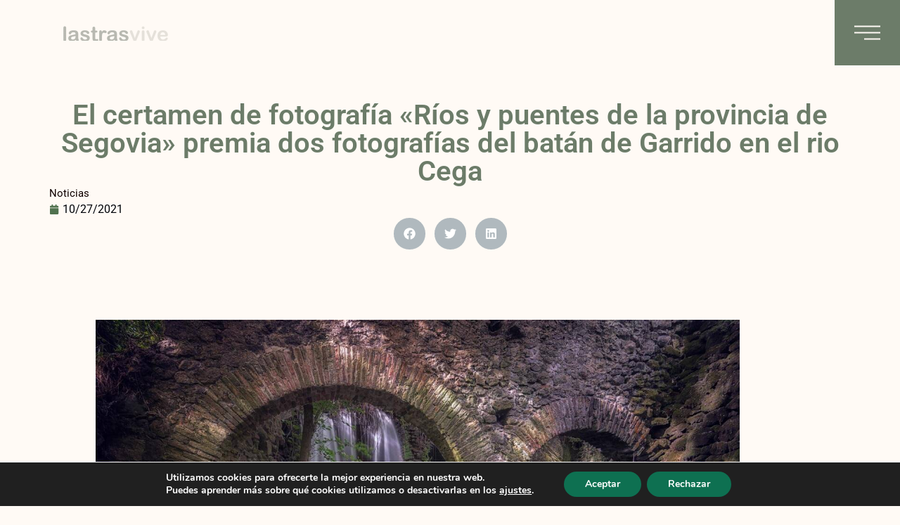

--- FILE ---
content_type: text/html; charset=UTF-8
request_url: https://lastrasvive.com/el-certamen-de-fotografia-rios-y-puentes-de-la-provincia-de-segovia-premio-dos-fotografias-del-batan-de-garrido-en-el-rio-cega/
body_size: 23290
content:
<!DOCTYPE html>
<html lang="es" prefix="og: https://ogp.me/ns#">
<head>
	<meta charset="UTF-8">
		
<!-- Optimización en motores de búsqueda por Rank Math PRO -  https://rankmath.com/ -->
<title>El certamen de fotografía «Ríos y puentes de la provincia de Segovia» premia dos fotografías del batán de Garrido en el rio Cega - Asociación de desarrollo Rural Lastras Vive</title>
<meta name="description" content="Fuente:&nbsp;Segoviaturismo.es"/>
<meta name="robots" content="follow, index, max-snippet:-1, max-video-preview:-1, max-image-preview:large"/>
<link rel="canonical" href="https://lastrasvive.com/el-certamen-de-fotografia-rios-y-puentes-de-la-provincia-de-segovia-premio-dos-fotografias-del-batan-de-garrido-en-el-rio-cega/" />
<meta property="og:locale" content="es_ES" />
<meta property="og:type" content="article" />
<meta property="og:title" content="El certamen de fotografía «Ríos y puentes de la provincia de Segovia» premia dos fotografías del batán de Garrido en el rio Cega - Asociación de desarrollo Rural Lastras Vive" />
<meta property="og:description" content="Fuente:&nbsp;Segoviaturismo.es" />
<meta property="og:url" content="https://lastrasvive.com/el-certamen-de-fotografia-rios-y-puentes-de-la-provincia-de-segovia-premio-dos-fotografias-del-batan-de-garrido-en-el-rio-cega/" />
<meta property="og:site_name" content="Asociación para el Desarrollo Rural Vive Lastras Vive" />
<meta property="article:publisher" content="https://www.facebook.com/profile.php?id=100028371713661" />
<meta property="article:tag" content="concursos" />
<meta property="article:tag" content="premios" />
<meta property="article:section" content="Noticias" />
<meta property="og:updated_time" content="2024-09-13T16:37:30+00:00" />
<meta property="og:image" content="https://lastrasvive.com/wp-content/uploads/2021/10/01_El_rio_de_la_vida-copia_edited-2.jpg" />
<meta property="og:image:secure_url" content="https://lastrasvive.com/wp-content/uploads/2021/10/01_El_rio_de_la_vida-copia_edited-2.jpg" />
<meta property="og:image:width" content="1366" />
<meta property="og:image:height" content="911" />
<meta property="og:image:alt" content="El certamen de fotografía «Ríos y puentes de la provincia de Segovia» premia dos fotografías del batán de Garrido en el rio Cega" />
<meta property="og:image:type" content="image/jpeg" />
<meta property="article:published_time" content="2021-10-27T19:49:18+00:00" />
<meta property="article:modified_time" content="2024-09-13T16:37:30+00:00" />
<meta name="twitter:card" content="summary_large_image" />
<meta name="twitter:title" content="El certamen de fotografía «Ríos y puentes de la provincia de Segovia» premia dos fotografías del batán de Garrido en el rio Cega - Asociación de desarrollo Rural Lastras Vive" />
<meta name="twitter:description" content="Fuente:&nbsp;Segoviaturismo.es" />
<meta name="twitter:image" content="https://lastrasvive.com/wp-content/uploads/2021/10/01_El_rio_de_la_vida-copia_edited-2.jpg" />
<meta name="twitter:label1" content="Escrito por" />
<meta name="twitter:data1" content="Redacción" />
<meta name="twitter:label2" content="Tiempo de lectura" />
<meta name="twitter:data2" content="1 minuto" />
<script type="application/ld+json" class="rank-math-schema-pro">{"@context":"https://schema.org","@graph":[{"@type":"Place","@id":"https://lastrasvive.com/#place","address":{"@type":"PostalAddress","streetAddress":"Calle del Sol, 16","addressLocality":"Lastras de Cu\u00e9llar","addressRegion":"Segovia","postalCode":"40352"}},{"@type":"Organization","@id":"https://lastrasvive.com/#organization","name":"Asociaci\u00f3n para el Desarrollo Rural Vive Lastras Vive","url":"https://lastrasvive.com","sameAs":["https://www.facebook.com/profile.php?id=100028371713661"],"email":"info@lastrasvive.com","address":{"@type":"PostalAddress","streetAddress":"Calle del Sol, 16","addressLocality":"Lastras de Cu\u00e9llar","addressRegion":"Segovia","postalCode":"40352"},"logo":{"@type":"ImageObject","@id":"https://lastrasvive.com/#logo","url":"https://lastrasvive.com/wp-content/uploads/2021/03/cropped-logo_adr-lastras-vive.png","contentUrl":"https://lastrasvive.com/wp-content/uploads/2021/03/cropped-logo_adr-lastras-vive.png","caption":"Asociaci\u00f3n para el Desarrollo Rural Vive Lastras Vive","inLanguage":"es","width":"1041","height":"1035"},"description":"La ADR Lastras Vive nace promovida por el Ayuntamiento de Lastras de Cu\u00e9llar ( Segovia ) y por iniciativa de vecinos y poblaci\u00f3n relacionada con el municipio.\r\n\r\nSu foco de atenci\u00f3n el desarrollo de iniciativas que creen empleo local, ya que esta ADR identifica desarrollo rural con creaci\u00f3n de empleo. De acuerdo con el an\u00e1lisis que hacen sus promotores, la Espa\u00f1a Rural pierde poblaci\u00f3n por falta de infraestructuras e inversiones p\u00fablicas, pero tambi\u00e9n por la falta de medios de subsistencia para la poblaci\u00f3n.\r\n\r\nLa Asociaci\u00f3n apuesta por el emprendimiento y por la peque\u00f1a empresa como gran generadora de riqueza, y por ello, sus proyectos buscan fomentar la iniciativa privada para que se creen empresas y actividad econ\u00f3mica que genere puestos de trabajo que no solo retengan el talento y a la gente joven que ya vive en la zona, sino que adem\u00e1s atraigan a nuevos pobladores que se asienten en el territorio de acci\u00f3n de la Asociaci\u00f3n.","location":{"@id":"https://lastrasvive.com/#place"}},{"@type":"WebSite","@id":"https://lastrasvive.com/#website","url":"https://lastrasvive.com","name":"Asociaci\u00f3n para el Desarrollo Rural Vive Lastras Vive","alternateName":"Lastras Vive","publisher":{"@id":"https://lastrasvive.com/#organization"},"inLanguage":"es"},{"@type":"ImageObject","@id":"https://lastrasvive.com/wp-content/uploads/2021/10/01_El_rio_de_la_vida-copia_edited-2.jpg","url":"https://lastrasvive.com/wp-content/uploads/2021/10/01_El_rio_de_la_vida-copia_edited-2.jpg","width":"1366","height":"911","inLanguage":"es"},{"@type":"BreadcrumbList","@id":"https://lastrasvive.com/el-certamen-de-fotografia-rios-y-puentes-de-la-provincia-de-segovia-premio-dos-fotografias-del-batan-de-garrido-en-el-rio-cega/#breadcrumb","itemListElement":[{"@type":"ListItem","position":"1","item":{"@id":"https://lastrasvive.com","name":"Inicio"}},{"@type":"ListItem","position":"2","item":{"@id":"https://lastrasvive.com/noticias/","name":"Noticias"}},{"@type":"ListItem","position":"3","item":{"@id":"https://lastrasvive.com/el-certamen-de-fotografia-rios-y-puentes-de-la-provincia-de-segovia-premio-dos-fotografias-del-batan-de-garrido-en-el-rio-cega/","name":"El certamen de fotograf\u00eda \u00abR\u00edos y puentes de la provincia de Segovia\u00bb premia dos fotograf\u00edas del bat\u00e1n de Garrido en el rio Cega"}}]},{"@type":"WebPage","@id":"https://lastrasvive.com/el-certamen-de-fotografia-rios-y-puentes-de-la-provincia-de-segovia-premio-dos-fotografias-del-batan-de-garrido-en-el-rio-cega/#webpage","url":"https://lastrasvive.com/el-certamen-de-fotografia-rios-y-puentes-de-la-provincia-de-segovia-premio-dos-fotografias-del-batan-de-garrido-en-el-rio-cega/","name":"El certamen de fotograf\u00eda \u00abR\u00edos y puentes de la provincia de Segovia\u00bb premia dos fotograf\u00edas del bat\u00e1n de Garrido en el rio Cega - Asociaci\u00f3n de desarrollo Rural Lastras Vive","datePublished":"2021-10-27T19:49:18+00:00","dateModified":"2024-09-13T16:37:30+00:00","isPartOf":{"@id":"https://lastrasvive.com/#website"},"primaryImageOfPage":{"@id":"https://lastrasvive.com/wp-content/uploads/2021/10/01_El_rio_de_la_vida-copia_edited-2.jpg"},"inLanguage":"es","breadcrumb":{"@id":"https://lastrasvive.com/el-certamen-de-fotografia-rios-y-puentes-de-la-provincia-de-segovia-premio-dos-fotografias-del-batan-de-garrido-en-el-rio-cega/#breadcrumb"}},{"@type":"Person","@id":"https://lastrasvive.com/author/lastris/","name":"Redacci\u00f3n","url":"https://lastrasvive.com/author/lastris/","image":{"@type":"ImageObject","@id":"https://secure.gravatar.com/avatar/1645757c6d62f97cedf5d1b844bc1e17d3e34fca8bdf73ee0f2c21bc73ee158e?s=96&amp;d=mm&amp;r=g","url":"https://secure.gravatar.com/avatar/1645757c6d62f97cedf5d1b844bc1e17d3e34fca8bdf73ee0f2c21bc73ee158e?s=96&amp;d=mm&amp;r=g","caption":"Redacci\u00f3n","inLanguage":"es"},"sameAs":["https://lastrasdecuellar.com"],"worksFor":{"@id":"https://lastrasvive.com/#organization"}},{"@type":"BlogPosting","headline":"El certamen de fotograf\u00eda \u00abR\u00edos y puentes de la provincia de Segovia\u00bb premia dos fotograf\u00edas del bat\u00e1n de","datePublished":"2021-10-27T19:49:18+00:00","dateModified":"2024-09-13T16:37:30+00:00","articleSection":"Noticias","author":{"@id":"https://lastrasvive.com/author/lastris/","name":"Redacci\u00f3n"},"publisher":{"@id":"https://lastrasvive.com/#organization"},"description":"Fuente:&nbsp;Segoviaturismo.es","name":"El certamen de fotograf\u00eda \u00abR\u00edos y puentes de la provincia de Segovia\u00bb premia dos fotograf\u00edas del bat\u00e1n de","@id":"https://lastrasvive.com/el-certamen-de-fotografia-rios-y-puentes-de-la-provincia-de-segovia-premio-dos-fotografias-del-batan-de-garrido-en-el-rio-cega/#richSnippet","isPartOf":{"@id":"https://lastrasvive.com/el-certamen-de-fotografia-rios-y-puentes-de-la-provincia-de-segovia-premio-dos-fotografias-del-batan-de-garrido-en-el-rio-cega/#webpage"},"image":{"@id":"https://lastrasvive.com/wp-content/uploads/2021/10/01_El_rio_de_la_vida-copia_edited-2.jpg"},"inLanguage":"es","mainEntityOfPage":{"@id":"https://lastrasvive.com/el-certamen-de-fotografia-rios-y-puentes-de-la-provincia-de-segovia-premio-dos-fotografias-del-batan-de-garrido-en-el-rio-cega/#webpage"}}]}</script>
<!-- /Plugin Rank Math WordPress SEO -->

<link rel='dns-prefetch' href='//www.googletagmanager.com' />
<link rel="alternate" type="application/rss+xml" title="Asociación de desarrollo Rural Lastras Vive &raquo; Feed" href="https://lastrasvive.com/feed/" />
<link rel="alternate" type="application/rss+xml" title="Asociación de desarrollo Rural Lastras Vive &raquo; Feed de los comentarios" href="https://lastrasvive.com/comments/feed/" />
<link rel="alternate" type="application/rss+xml" title="Asociación de desarrollo Rural Lastras Vive &raquo; Comentario El certamen de fotografía «Ríos y puentes de la provincia de Segovia» premia dos fotografías del batán de Garrido en el rio Cega del feed" href="https://lastrasvive.com/el-certamen-de-fotografia-rios-y-puentes-de-la-provincia-de-segovia-premio-dos-fotografias-del-batan-de-garrido-en-el-rio-cega/feed/" />
<link rel="alternate" title="oEmbed (JSON)" type="application/json+oembed" href="https://lastrasvive.com/wp-json/oembed/1.0/embed?url=https%3A%2F%2Flastrasvive.com%2Fel-certamen-de-fotografia-rios-y-puentes-de-la-provincia-de-segovia-premio-dos-fotografias-del-batan-de-garrido-en-el-rio-cega%2F" />
<link rel="alternate" title="oEmbed (XML)" type="text/xml+oembed" href="https://lastrasvive.com/wp-json/oembed/1.0/embed?url=https%3A%2F%2Flastrasvive.com%2Fel-certamen-de-fotografia-rios-y-puentes-de-la-provincia-de-segovia-premio-dos-fotografias-del-batan-de-garrido-en-el-rio-cega%2F&#038;format=xml" />
<style id='wp-img-auto-sizes-contain-inline-css'>
img:is([sizes=auto i],[sizes^="auto," i]){contain-intrinsic-size:3000px 1500px}
/*# sourceURL=wp-img-auto-sizes-contain-inline-css */
</style>
<style id='wp-emoji-styles-inline-css'>

	img.wp-smiley, img.emoji {
		display: inline !important;
		border: none !important;
		box-shadow: none !important;
		height: 1em !important;
		width: 1em !important;
		margin: 0 0.07em !important;
		vertical-align: -0.1em !important;
		background: none !important;
		padding: 0 !important;
	}
/*# sourceURL=wp-emoji-styles-inline-css */
</style>
<link rel='stylesheet' id='wp-block-library-css' href='https://lastrasvive.com/wp-includes/css/dist/block-library/style.min.css?ver=6.9' media='all' />
<style id='global-styles-inline-css'>
:root{--wp--preset--aspect-ratio--square: 1;--wp--preset--aspect-ratio--4-3: 4/3;--wp--preset--aspect-ratio--3-4: 3/4;--wp--preset--aspect-ratio--3-2: 3/2;--wp--preset--aspect-ratio--2-3: 2/3;--wp--preset--aspect-ratio--16-9: 16/9;--wp--preset--aspect-ratio--9-16: 9/16;--wp--preset--color--black: #000000;--wp--preset--color--cyan-bluish-gray: #abb8c3;--wp--preset--color--white: #ffffff;--wp--preset--color--pale-pink: #f78da7;--wp--preset--color--vivid-red: #cf2e2e;--wp--preset--color--luminous-vivid-orange: #ff6900;--wp--preset--color--luminous-vivid-amber: #fcb900;--wp--preset--color--light-green-cyan: #7bdcb5;--wp--preset--color--vivid-green-cyan: #00d084;--wp--preset--color--pale-cyan-blue: #8ed1fc;--wp--preset--color--vivid-cyan-blue: #0693e3;--wp--preset--color--vivid-purple: #9b51e0;--wp--preset--gradient--vivid-cyan-blue-to-vivid-purple: linear-gradient(135deg,rgb(6,147,227) 0%,rgb(155,81,224) 100%);--wp--preset--gradient--light-green-cyan-to-vivid-green-cyan: linear-gradient(135deg,rgb(122,220,180) 0%,rgb(0,208,130) 100%);--wp--preset--gradient--luminous-vivid-amber-to-luminous-vivid-orange: linear-gradient(135deg,rgb(252,185,0) 0%,rgb(255,105,0) 100%);--wp--preset--gradient--luminous-vivid-orange-to-vivid-red: linear-gradient(135deg,rgb(255,105,0) 0%,rgb(207,46,46) 100%);--wp--preset--gradient--very-light-gray-to-cyan-bluish-gray: linear-gradient(135deg,rgb(238,238,238) 0%,rgb(169,184,195) 100%);--wp--preset--gradient--cool-to-warm-spectrum: linear-gradient(135deg,rgb(74,234,220) 0%,rgb(151,120,209) 20%,rgb(207,42,186) 40%,rgb(238,44,130) 60%,rgb(251,105,98) 80%,rgb(254,248,76) 100%);--wp--preset--gradient--blush-light-purple: linear-gradient(135deg,rgb(255,206,236) 0%,rgb(152,150,240) 100%);--wp--preset--gradient--blush-bordeaux: linear-gradient(135deg,rgb(254,205,165) 0%,rgb(254,45,45) 50%,rgb(107,0,62) 100%);--wp--preset--gradient--luminous-dusk: linear-gradient(135deg,rgb(255,203,112) 0%,rgb(199,81,192) 50%,rgb(65,88,208) 100%);--wp--preset--gradient--pale-ocean: linear-gradient(135deg,rgb(255,245,203) 0%,rgb(182,227,212) 50%,rgb(51,167,181) 100%);--wp--preset--gradient--electric-grass: linear-gradient(135deg,rgb(202,248,128) 0%,rgb(113,206,126) 100%);--wp--preset--gradient--midnight: linear-gradient(135deg,rgb(2,3,129) 0%,rgb(40,116,252) 100%);--wp--preset--font-size--small: 13px;--wp--preset--font-size--medium: 20px;--wp--preset--font-size--large: 36px;--wp--preset--font-size--x-large: 42px;--wp--preset--spacing--20: 0.44rem;--wp--preset--spacing--30: 0.67rem;--wp--preset--spacing--40: 1rem;--wp--preset--spacing--50: 1.5rem;--wp--preset--spacing--60: 2.25rem;--wp--preset--spacing--70: 3.38rem;--wp--preset--spacing--80: 5.06rem;--wp--preset--shadow--natural: 6px 6px 9px rgba(0, 0, 0, 0.2);--wp--preset--shadow--deep: 12px 12px 50px rgba(0, 0, 0, 0.4);--wp--preset--shadow--sharp: 6px 6px 0px rgba(0, 0, 0, 0.2);--wp--preset--shadow--outlined: 6px 6px 0px -3px rgb(255, 255, 255), 6px 6px rgb(0, 0, 0);--wp--preset--shadow--crisp: 6px 6px 0px rgb(0, 0, 0);}:root { --wp--style--global--content-size: 800px;--wp--style--global--wide-size: 1200px; }:where(body) { margin: 0; }.wp-site-blocks > .alignleft { float: left; margin-right: 2em; }.wp-site-blocks > .alignright { float: right; margin-left: 2em; }.wp-site-blocks > .aligncenter { justify-content: center; margin-left: auto; margin-right: auto; }:where(.wp-site-blocks) > * { margin-block-start: 24px; margin-block-end: 0; }:where(.wp-site-blocks) > :first-child { margin-block-start: 0; }:where(.wp-site-blocks) > :last-child { margin-block-end: 0; }:root { --wp--style--block-gap: 24px; }:root :where(.is-layout-flow) > :first-child{margin-block-start: 0;}:root :where(.is-layout-flow) > :last-child{margin-block-end: 0;}:root :where(.is-layout-flow) > *{margin-block-start: 24px;margin-block-end: 0;}:root :where(.is-layout-constrained) > :first-child{margin-block-start: 0;}:root :where(.is-layout-constrained) > :last-child{margin-block-end: 0;}:root :where(.is-layout-constrained) > *{margin-block-start: 24px;margin-block-end: 0;}:root :where(.is-layout-flex){gap: 24px;}:root :where(.is-layout-grid){gap: 24px;}.is-layout-flow > .alignleft{float: left;margin-inline-start: 0;margin-inline-end: 2em;}.is-layout-flow > .alignright{float: right;margin-inline-start: 2em;margin-inline-end: 0;}.is-layout-flow > .aligncenter{margin-left: auto !important;margin-right: auto !important;}.is-layout-constrained > .alignleft{float: left;margin-inline-start: 0;margin-inline-end: 2em;}.is-layout-constrained > .alignright{float: right;margin-inline-start: 2em;margin-inline-end: 0;}.is-layout-constrained > .aligncenter{margin-left: auto !important;margin-right: auto !important;}.is-layout-constrained > :where(:not(.alignleft):not(.alignright):not(.alignfull)){max-width: var(--wp--style--global--content-size);margin-left: auto !important;margin-right: auto !important;}.is-layout-constrained > .alignwide{max-width: var(--wp--style--global--wide-size);}body .is-layout-flex{display: flex;}.is-layout-flex{flex-wrap: wrap;align-items: center;}.is-layout-flex > :is(*, div){margin: 0;}body .is-layout-grid{display: grid;}.is-layout-grid > :is(*, div){margin: 0;}body{padding-top: 0px;padding-right: 0px;padding-bottom: 0px;padding-left: 0px;}a:where(:not(.wp-element-button)){text-decoration: underline;}:root :where(.wp-element-button, .wp-block-button__link){background-color: #32373c;border-width: 0;color: #fff;font-family: inherit;font-size: inherit;font-style: inherit;font-weight: inherit;letter-spacing: inherit;line-height: inherit;padding-top: calc(0.667em + 2px);padding-right: calc(1.333em + 2px);padding-bottom: calc(0.667em + 2px);padding-left: calc(1.333em + 2px);text-decoration: none;text-transform: inherit;}.has-black-color{color: var(--wp--preset--color--black) !important;}.has-cyan-bluish-gray-color{color: var(--wp--preset--color--cyan-bluish-gray) !important;}.has-white-color{color: var(--wp--preset--color--white) !important;}.has-pale-pink-color{color: var(--wp--preset--color--pale-pink) !important;}.has-vivid-red-color{color: var(--wp--preset--color--vivid-red) !important;}.has-luminous-vivid-orange-color{color: var(--wp--preset--color--luminous-vivid-orange) !important;}.has-luminous-vivid-amber-color{color: var(--wp--preset--color--luminous-vivid-amber) !important;}.has-light-green-cyan-color{color: var(--wp--preset--color--light-green-cyan) !important;}.has-vivid-green-cyan-color{color: var(--wp--preset--color--vivid-green-cyan) !important;}.has-pale-cyan-blue-color{color: var(--wp--preset--color--pale-cyan-blue) !important;}.has-vivid-cyan-blue-color{color: var(--wp--preset--color--vivid-cyan-blue) !important;}.has-vivid-purple-color{color: var(--wp--preset--color--vivid-purple) !important;}.has-black-background-color{background-color: var(--wp--preset--color--black) !important;}.has-cyan-bluish-gray-background-color{background-color: var(--wp--preset--color--cyan-bluish-gray) !important;}.has-white-background-color{background-color: var(--wp--preset--color--white) !important;}.has-pale-pink-background-color{background-color: var(--wp--preset--color--pale-pink) !important;}.has-vivid-red-background-color{background-color: var(--wp--preset--color--vivid-red) !important;}.has-luminous-vivid-orange-background-color{background-color: var(--wp--preset--color--luminous-vivid-orange) !important;}.has-luminous-vivid-amber-background-color{background-color: var(--wp--preset--color--luminous-vivid-amber) !important;}.has-light-green-cyan-background-color{background-color: var(--wp--preset--color--light-green-cyan) !important;}.has-vivid-green-cyan-background-color{background-color: var(--wp--preset--color--vivid-green-cyan) !important;}.has-pale-cyan-blue-background-color{background-color: var(--wp--preset--color--pale-cyan-blue) !important;}.has-vivid-cyan-blue-background-color{background-color: var(--wp--preset--color--vivid-cyan-blue) !important;}.has-vivid-purple-background-color{background-color: var(--wp--preset--color--vivid-purple) !important;}.has-black-border-color{border-color: var(--wp--preset--color--black) !important;}.has-cyan-bluish-gray-border-color{border-color: var(--wp--preset--color--cyan-bluish-gray) !important;}.has-white-border-color{border-color: var(--wp--preset--color--white) !important;}.has-pale-pink-border-color{border-color: var(--wp--preset--color--pale-pink) !important;}.has-vivid-red-border-color{border-color: var(--wp--preset--color--vivid-red) !important;}.has-luminous-vivid-orange-border-color{border-color: var(--wp--preset--color--luminous-vivid-orange) !important;}.has-luminous-vivid-amber-border-color{border-color: var(--wp--preset--color--luminous-vivid-amber) !important;}.has-light-green-cyan-border-color{border-color: var(--wp--preset--color--light-green-cyan) !important;}.has-vivid-green-cyan-border-color{border-color: var(--wp--preset--color--vivid-green-cyan) !important;}.has-pale-cyan-blue-border-color{border-color: var(--wp--preset--color--pale-cyan-blue) !important;}.has-vivid-cyan-blue-border-color{border-color: var(--wp--preset--color--vivid-cyan-blue) !important;}.has-vivid-purple-border-color{border-color: var(--wp--preset--color--vivid-purple) !important;}.has-vivid-cyan-blue-to-vivid-purple-gradient-background{background: var(--wp--preset--gradient--vivid-cyan-blue-to-vivid-purple) !important;}.has-light-green-cyan-to-vivid-green-cyan-gradient-background{background: var(--wp--preset--gradient--light-green-cyan-to-vivid-green-cyan) !important;}.has-luminous-vivid-amber-to-luminous-vivid-orange-gradient-background{background: var(--wp--preset--gradient--luminous-vivid-amber-to-luminous-vivid-orange) !important;}.has-luminous-vivid-orange-to-vivid-red-gradient-background{background: var(--wp--preset--gradient--luminous-vivid-orange-to-vivid-red) !important;}.has-very-light-gray-to-cyan-bluish-gray-gradient-background{background: var(--wp--preset--gradient--very-light-gray-to-cyan-bluish-gray) !important;}.has-cool-to-warm-spectrum-gradient-background{background: var(--wp--preset--gradient--cool-to-warm-spectrum) !important;}.has-blush-light-purple-gradient-background{background: var(--wp--preset--gradient--blush-light-purple) !important;}.has-blush-bordeaux-gradient-background{background: var(--wp--preset--gradient--blush-bordeaux) !important;}.has-luminous-dusk-gradient-background{background: var(--wp--preset--gradient--luminous-dusk) !important;}.has-pale-ocean-gradient-background{background: var(--wp--preset--gradient--pale-ocean) !important;}.has-electric-grass-gradient-background{background: var(--wp--preset--gradient--electric-grass) !important;}.has-midnight-gradient-background{background: var(--wp--preset--gradient--midnight) !important;}.has-small-font-size{font-size: var(--wp--preset--font-size--small) !important;}.has-medium-font-size{font-size: var(--wp--preset--font-size--medium) !important;}.has-large-font-size{font-size: var(--wp--preset--font-size--large) !important;}.has-x-large-font-size{font-size: var(--wp--preset--font-size--x-large) !important;}
:root :where(.wp-block-pullquote){font-size: 1.5em;line-height: 1.6;}
/*# sourceURL=global-styles-inline-css */
</style>
<link rel='stylesheet' id='hello-elementor-css' href='https://lastrasvive.com/wp-content/themes/hello-elementor/assets/css/reset.css?ver=3.4.4' media='all' />
<link rel='stylesheet' id='hello-elementor-theme-style-css' href='https://lastrasvive.com/wp-content/themes/hello-elementor/assets/css/theme.css?ver=3.4.4' media='all' />
<link rel='stylesheet' id='hello-elementor-header-footer-css' href='https://lastrasvive.com/wp-content/themes/hello-elementor/assets/css/header-footer.css?ver=3.4.4' media='all' />
<link rel='stylesheet' id='elementor-frontend-css' href='https://lastrasvive.com/wp-content/plugins/elementor/assets/css/frontend.min.css?ver=3.34.1' media='all' />
<link rel='stylesheet' id='elementor-post-120-css' href='https://lastrasvive.com/wp-content/uploads/elementor/css/post-120.css?ver=1768491214' media='all' />
<link rel='stylesheet' id='widget-image-css' href='https://lastrasvive.com/wp-content/plugins/elementor/assets/css/widget-image.min.css?ver=3.34.1' media='all' />
<link rel='stylesheet' id='e-sticky-css' href='https://lastrasvive.com/wp-content/plugins/elementor-pro/assets/css/modules/sticky.min.css?ver=3.31.2' media='all' />
<link rel='stylesheet' id='widget-heading-css' href='https://lastrasvive.com/wp-content/plugins/elementor/assets/css/widget-heading.min.css?ver=3.34.1' media='all' />
<link rel='stylesheet' id='widget-post-info-css' href='https://lastrasvive.com/wp-content/plugins/elementor-pro/assets/css/widget-post-info.min.css?ver=3.31.2' media='all' />
<link rel='stylesheet' id='widget-icon-list-css' href='https://lastrasvive.com/wp-content/plugins/elementor/assets/css/widget-icon-list.min.css?ver=3.34.1' media='all' />
<link rel='stylesheet' id='widget-share-buttons-css' href='https://lastrasvive.com/wp-content/plugins/elementor-pro/assets/css/widget-share-buttons.min.css?ver=3.31.2' media='all' />
<link rel='stylesheet' id='e-apple-webkit-css' href='https://lastrasvive.com/wp-content/plugins/elementor/assets/css/conditionals/apple-webkit.min.css?ver=3.34.1' media='all' />
<link rel='stylesheet' id='widget-posts-css' href='https://lastrasvive.com/wp-content/plugins/elementor-pro/assets/css/widget-posts.min.css?ver=3.31.2' media='all' />
<link rel='stylesheet' id='widget-call-to-action-css' href='https://lastrasvive.com/wp-content/plugins/elementor-pro/assets/css/widget-call-to-action.min.css?ver=3.31.2' media='all' />
<link rel='stylesheet' id='e-transitions-css' href='https://lastrasvive.com/wp-content/plugins/elementor-pro/assets/css/conditionals/transitions.min.css?ver=3.31.2' media='all' />
<link rel='stylesheet' id='widget-social-icons-css' href='https://lastrasvive.com/wp-content/plugins/elementor/assets/css/widget-social-icons.min.css?ver=3.34.1' media='all' />
<link rel='stylesheet' id='elementor-post-163-css' href='https://lastrasvive.com/wp-content/uploads/elementor/css/post-163.css?ver=1768492321' media='all' />
<link rel='stylesheet' id='moove_gdpr_frontend-css' href='https://lastrasvive.com/wp-content/plugins/gdpr-cookie-compliance/dist/styles/gdpr-main.css?ver=5.0.4' media='all' />
<style id='moove_gdpr_frontend-inline-css'>
#moove_gdpr_cookie_modal,#moove_gdpr_cookie_info_bar,.gdpr_cookie_settings_shortcode_content{font-family:&#039;Nunito&#039;,sans-serif}#moove_gdpr_save_popup_settings_button{background-color:#373737;color:#fff}#moove_gdpr_save_popup_settings_button:hover{background-color:#000}#moove_gdpr_cookie_info_bar .moove-gdpr-info-bar-container .moove-gdpr-info-bar-content a.mgbutton,#moove_gdpr_cookie_info_bar .moove-gdpr-info-bar-container .moove-gdpr-info-bar-content button.mgbutton{background-color:#0e7051}#moove_gdpr_cookie_modal .moove-gdpr-modal-content .moove-gdpr-modal-footer-content .moove-gdpr-button-holder a.mgbutton,#moove_gdpr_cookie_modal .moove-gdpr-modal-content .moove-gdpr-modal-footer-content .moove-gdpr-button-holder button.mgbutton,.gdpr_cookie_settings_shortcode_content .gdpr-shr-button.button-green{background-color:#0e7051;border-color:#0e7051}#moove_gdpr_cookie_modal .moove-gdpr-modal-content .moove-gdpr-modal-footer-content .moove-gdpr-button-holder a.mgbutton:hover,#moove_gdpr_cookie_modal .moove-gdpr-modal-content .moove-gdpr-modal-footer-content .moove-gdpr-button-holder button.mgbutton:hover,.gdpr_cookie_settings_shortcode_content .gdpr-shr-button.button-green:hover{background-color:#fff;color:#0e7051}#moove_gdpr_cookie_modal .moove-gdpr-modal-content .moove-gdpr-modal-close i,#moove_gdpr_cookie_modal .moove-gdpr-modal-content .moove-gdpr-modal-close span.gdpr-icon{background-color:#0e7051;border:1px solid #0e7051}#moove_gdpr_cookie_info_bar span.change-settings-button.focus-g,#moove_gdpr_cookie_info_bar span.change-settings-button:focus,#moove_gdpr_cookie_info_bar button.change-settings-button.focus-g,#moove_gdpr_cookie_info_bar button.change-settings-button:focus{-webkit-box-shadow:0 0 1px 3px #0e7051;-moz-box-shadow:0 0 1px 3px #0e7051;box-shadow:0 0 1px 3px #0e7051}#moove_gdpr_cookie_modal .moove-gdpr-modal-content .moove-gdpr-modal-close i:hover,#moove_gdpr_cookie_modal .moove-gdpr-modal-content .moove-gdpr-modal-close span.gdpr-icon:hover,#moove_gdpr_cookie_info_bar span[data-href]>u.change-settings-button{color:#0e7051}#moove_gdpr_cookie_modal .moove-gdpr-modal-content .moove-gdpr-modal-left-content #moove-gdpr-menu li.menu-item-selected a span.gdpr-icon,#moove_gdpr_cookie_modal .moove-gdpr-modal-content .moove-gdpr-modal-left-content #moove-gdpr-menu li.menu-item-selected button span.gdpr-icon{color:inherit}#moove_gdpr_cookie_modal .moove-gdpr-modal-content .moove-gdpr-modal-left-content #moove-gdpr-menu li a span.gdpr-icon,#moove_gdpr_cookie_modal .moove-gdpr-modal-content .moove-gdpr-modal-left-content #moove-gdpr-menu li button span.gdpr-icon{color:inherit}#moove_gdpr_cookie_modal .gdpr-acc-link{line-height:0;font-size:0;color:transparent;position:absolute}#moove_gdpr_cookie_modal .moove-gdpr-modal-content .moove-gdpr-modal-close:hover i,#moove_gdpr_cookie_modal .moove-gdpr-modal-content .moove-gdpr-modal-left-content #moove-gdpr-menu li a,#moove_gdpr_cookie_modal .moove-gdpr-modal-content .moove-gdpr-modal-left-content #moove-gdpr-menu li button,#moove_gdpr_cookie_modal .moove-gdpr-modal-content .moove-gdpr-modal-left-content #moove-gdpr-menu li button i,#moove_gdpr_cookie_modal .moove-gdpr-modal-content .moove-gdpr-modal-left-content #moove-gdpr-menu li a i,#moove_gdpr_cookie_modal .moove-gdpr-modal-content .moove-gdpr-tab-main .moove-gdpr-tab-main-content a:hover,#moove_gdpr_cookie_info_bar.moove-gdpr-dark-scheme .moove-gdpr-info-bar-container .moove-gdpr-info-bar-content a.mgbutton:hover,#moove_gdpr_cookie_info_bar.moove-gdpr-dark-scheme .moove-gdpr-info-bar-container .moove-gdpr-info-bar-content button.mgbutton:hover,#moove_gdpr_cookie_info_bar.moove-gdpr-dark-scheme .moove-gdpr-info-bar-container .moove-gdpr-info-bar-content a:hover,#moove_gdpr_cookie_info_bar.moove-gdpr-dark-scheme .moove-gdpr-info-bar-container .moove-gdpr-info-bar-content button:hover,#moove_gdpr_cookie_info_bar.moove-gdpr-dark-scheme .moove-gdpr-info-bar-container .moove-gdpr-info-bar-content span.change-settings-button:hover,#moove_gdpr_cookie_info_bar.moove-gdpr-dark-scheme .moove-gdpr-info-bar-container .moove-gdpr-info-bar-content button.change-settings-button:hover,#moove_gdpr_cookie_info_bar.moove-gdpr-dark-scheme .moove-gdpr-info-bar-container .moove-gdpr-info-bar-content u.change-settings-button:hover,#moove_gdpr_cookie_info_bar span[data-href]>u.change-settings-button,#moove_gdpr_cookie_info_bar.moove-gdpr-dark-scheme .moove-gdpr-info-bar-container .moove-gdpr-info-bar-content a.mgbutton.focus-g,#moove_gdpr_cookie_info_bar.moove-gdpr-dark-scheme .moove-gdpr-info-bar-container .moove-gdpr-info-bar-content button.mgbutton.focus-g,#moove_gdpr_cookie_info_bar.moove-gdpr-dark-scheme .moove-gdpr-info-bar-container .moove-gdpr-info-bar-content a.focus-g,#moove_gdpr_cookie_info_bar.moove-gdpr-dark-scheme .moove-gdpr-info-bar-container .moove-gdpr-info-bar-content button.focus-g,#moove_gdpr_cookie_info_bar.moove-gdpr-dark-scheme .moove-gdpr-info-bar-container .moove-gdpr-info-bar-content a.mgbutton:focus,#moove_gdpr_cookie_info_bar.moove-gdpr-dark-scheme .moove-gdpr-info-bar-container .moove-gdpr-info-bar-content button.mgbutton:focus,#moove_gdpr_cookie_info_bar.moove-gdpr-dark-scheme .moove-gdpr-info-bar-container .moove-gdpr-info-bar-content a:focus,#moove_gdpr_cookie_info_bar.moove-gdpr-dark-scheme .moove-gdpr-info-bar-container .moove-gdpr-info-bar-content button:focus,#moove_gdpr_cookie_info_bar.moove-gdpr-dark-scheme .moove-gdpr-info-bar-container .moove-gdpr-info-bar-content span.change-settings-button.focus-g,span.change-settings-button:focus,button.change-settings-button.focus-g,button.change-settings-button:focus,#moove_gdpr_cookie_info_bar.moove-gdpr-dark-scheme .moove-gdpr-info-bar-container .moove-gdpr-info-bar-content u.change-settings-button.focus-g,#moove_gdpr_cookie_info_bar.moove-gdpr-dark-scheme .moove-gdpr-info-bar-container .moove-gdpr-info-bar-content u.change-settings-button:focus{color:#0e7051}#moove_gdpr_cookie_modal .moove-gdpr-branding.focus-g span,#moove_gdpr_cookie_modal .moove-gdpr-modal-content .moove-gdpr-tab-main a.focus-g{color:#0e7051}#moove_gdpr_cookie_modal.gdpr_lightbox-hide{display:none}
/*# sourceURL=moove_gdpr_frontend-inline-css */
</style>
<link rel='stylesheet' id='elementor-gf-local-roboto-css' href='https://lastrasvive.com/wp-content/uploads/elementor/google-fonts/css/roboto.css?ver=1742554712' media='all' />
<link rel='stylesheet' id='elementor-gf-local-robotoslab-css' href='https://lastrasvive.com/wp-content/uploads/elementor/google-fonts/css/robotoslab.css?ver=1742554718' media='all' />
<link rel='stylesheet' id='elementor-gf-local-playfairdisplay-css' href='https://lastrasvive.com/wp-content/uploads/elementor/google-fonts/css/playfairdisplay.css?ver=1742554722' media='all' />
<script src="https://lastrasvive.com/wp-includes/js/jquery/jquery.min.js?ver=3.7.1" id="jquery-core-js"></script>
<script src="https://lastrasvive.com/wp-includes/js/jquery/jquery-migrate.min.js?ver=3.4.1" id="jquery-migrate-js"></script>

<!-- Fragmento de código de la etiqueta de Google (gtag.js) añadida por Site Kit -->
<!-- Fragmento de código de Google Analytics añadido por Site Kit -->
<script src="https://www.googletagmanager.com/gtag/js?id=GT-5NP5323" id="google_gtagjs-js" async></script>
<script id="google_gtagjs-js-after">
window.dataLayer = window.dataLayer || [];function gtag(){dataLayer.push(arguments);}
gtag("set","linker",{"domains":["lastrasvive.com"]});
gtag("js", new Date());
gtag("set", "developer_id.dZTNiMT", true);
gtag("config", "GT-5NP5323");
 window._googlesitekit = window._googlesitekit || {}; window._googlesitekit.throttledEvents = []; window._googlesitekit.gtagEvent = (name, data) => { var key = JSON.stringify( { name, data } ); if ( !! window._googlesitekit.throttledEvents[ key ] ) { return; } window._googlesitekit.throttledEvents[ key ] = true; setTimeout( () => { delete window._googlesitekit.throttledEvents[ key ]; }, 5 ); gtag( "event", name, { ...data, event_source: "site-kit" } ); }; 
//# sourceURL=google_gtagjs-js-after
</script>
<link rel="https://api.w.org/" href="https://lastrasvive.com/wp-json/" /><link rel="alternate" title="JSON" type="application/json" href="https://lastrasvive.com/wp-json/wp/v2/posts/2665" /><link rel="EditURI" type="application/rsd+xml" title="RSD" href="https://lastrasvive.com/xmlrpc.php?rsd" />
<meta name="generator" content="WordPress 6.9" />
<link rel='shortlink' href='https://lastrasvive.com/?p=2665' />
<meta name="generator" content="Site Kit by Google 1.170.0" /><meta name="generator" content="Elementor 3.34.1; features: e_font_icon_svg, additional_custom_breakpoints; settings: css_print_method-external, google_font-enabled, font_display-auto">
			<style>
				.e-con.e-parent:nth-of-type(n+4):not(.e-lazyloaded):not(.e-no-lazyload),
				.e-con.e-parent:nth-of-type(n+4):not(.e-lazyloaded):not(.e-no-lazyload) * {
					background-image: none !important;
				}
				@media screen and (max-height: 1024px) {
					.e-con.e-parent:nth-of-type(n+3):not(.e-lazyloaded):not(.e-no-lazyload),
					.e-con.e-parent:nth-of-type(n+3):not(.e-lazyloaded):not(.e-no-lazyload) * {
						background-image: none !important;
					}
				}
				@media screen and (max-height: 640px) {
					.e-con.e-parent:nth-of-type(n+2):not(.e-lazyloaded):not(.e-no-lazyload),
					.e-con.e-parent:nth-of-type(n+2):not(.e-lazyloaded):not(.e-no-lazyload) * {
						background-image: none !important;
					}
				}
			</style>
			<script id="google_gtagjs" src="https://www.googletagmanager.com/gtag/js?id=G-VRNRZ6R0LZ" async></script>
<script id="google_gtagjs-inline">
window.dataLayer = window.dataLayer || [];function gtag(){dataLayer.push(arguments);}gtag('js', new Date());gtag('config', 'G-VRNRZ6R0LZ', {} );
</script>
<link rel="icon" href="https://lastrasvive.com/wp-content/uploads/2024/12/cropped-cropped-logo_adr-lastras-vive-300x298-1-32x32.png" sizes="32x32" />
<link rel="icon" href="https://lastrasvive.com/wp-content/uploads/2024/12/cropped-cropped-logo_adr-lastras-vive-300x298-1-192x192.png" sizes="192x192" />
<link rel="apple-touch-icon" href="https://lastrasvive.com/wp-content/uploads/2024/12/cropped-cropped-logo_adr-lastras-vive-300x298-1-180x180.png" />
<meta name="msapplication-TileImage" content="https://lastrasvive.com/wp-content/uploads/2024/12/cropped-cropped-logo_adr-lastras-vive-300x298-1-270x270.png" />
	<meta name="viewport" content="width=device-width, initial-scale=1.0, viewport-fit=cover" /></head>
<body class="wp-singular post-template-default single single-post postid-2665 single-format-standard wp-custom-logo wp-embed-responsive wp-theme-hello-elementor hello-elementor-default elementor-default elementor-template-canvas elementor-kit-120 elementor-page-163">
			<div data-elementor-type="single" data-elementor-id="163" class="elementor elementor-163 elementor-location-single post-2665 post type-post status-publish format-standard has-post-thumbnail hentry category-noticias tag-concursos tag-premios" data-elementor-post-type="elementor_library">
					<section class="elementor-section elementor-top-section elementor-element elementor-element-9f4aad3 elementor-section-height-min-height elementor-section-content-middle elementor-section-items-stretch elementor-section-full_width elementor-section-height-default" data-id="9f4aad3" data-element_type="section">
						<div class="elementor-container elementor-column-gap-no">
					<div class="elementor-column elementor-col-100 elementor-top-column elementor-element elementor-element-b74423f" data-id="b74423f" data-element_type="column">
			<div class="elementor-widget-wrap elementor-element-populated">
						<div class="elementor-element elementor-element-5e0606f elementor-widget__width-initial elementor-widget elementor-widget-image" data-id="5e0606f" data-element_type="widget" data-widget_type="image.default">
																<a href="https://lastrasvive.com">
							<img src="https://lastrasvive.com/wp-content/uploads/elementor/thumbs/lastrasvive-Logo-ouvqldb2pbedwo2pghz4kp4g7rbl8hn65p286ebhaq.png" title="lastrasvive-Logo" alt="lastrasvive-Logo" loading="lazy" />								</a>
															</div>
				<div class="elementor-element elementor-element-8da7ba8 elementor-view-stacked elementor-shape-square elementor-absolute elementor-widget__width-auto elementor-widget elementor-widget-icon" data-id="8da7ba8" data-element_type="widget" data-settings="{&quot;_position&quot;:&quot;absolute&quot;,&quot;sticky&quot;:&quot;top&quot;,&quot;sticky_on&quot;:[&quot;desktop&quot;,&quot;tablet&quot;,&quot;mobile&quot;],&quot;sticky_offset&quot;:0,&quot;sticky_effects_offset&quot;:0,&quot;sticky_anchor_link_offset&quot;:0}" data-widget_type="icon.default">
							<div class="elementor-icon-wrapper">
			<a class="elementor-icon" href="#elementor-action%3Aaction%3Dpopup%3Aopen%26settings%3DeyJpZCI6IjE3NDciLCJ0b2dnbGUiOmZhbHNlfQ%3D%3D" menu="">
			<svg xmlns="http://www.w3.org/2000/svg" id="b0b61246-9d76-42b6-9083-6a876a46421d" data-name="Layer 1" width="37" height="20" viewBox="0 0 37 20"><rect width="37" height="2"></rect><rect y="9" width="37" height="2"></rect><rect x="14" y="18" width="23" height="2"></rect></svg>			</a>
		</div>
						</div>
					</div>
		</div>
					</div>
		</section>
		<div class="elementor-element elementor-element-1a2fa43 e-flex e-con-boxed e-con e-parent" data-id="1a2fa43" data-element_type="container">
					<div class="e-con-inner">
				<div class="elementor-element elementor-element-529ec70 elementor-widget elementor-widget-theme-post-title elementor-page-title elementor-widget-heading" data-id="529ec70" data-element_type="widget" data-widget_type="theme-post-title.default">
					<h1 class="elementor-heading-title elementor-size-default">El certamen de fotografía «Ríos y puentes de la provincia de Segovia» premia dos fotografías del batán de Garrido en el rio Cega</h1>				</div>
				<div class="elementor-element elementor-element-b43d95e elementor-tablet-align-center elementor-mobile-align-left elementor-widget elementor-widget-post-info" data-id="b43d95e" data-element_type="widget" data-widget_type="post-info.default">
							<ul class="elementor-inline-items elementor-icon-list-items elementor-post-info">
								<li class="elementor-icon-list-item elementor-repeater-item-124edcf elementor-inline-item" itemprop="about">
													<span class="elementor-icon-list-text elementor-post-info__item elementor-post-info__item--type-terms">
										<span class="elementor-post-info__terms-list">
				<a href="https://lastrasvive.com/noticias/" class="elementor-post-info__terms-list-item">Noticias</a>				</span>
					</span>
								</li>
				</ul>
						</div>
				<div class="elementor-element elementor-element-8e20c1a elementor-widget elementor-widget-post-info" data-id="8e20c1a" data-element_type="widget" data-widget_type="post-info.default">
							<ul class="elementor-inline-items elementor-icon-list-items elementor-post-info">
								<li class="elementor-icon-list-item elementor-repeater-item-36b4134 elementor-inline-item" itemprop="datePublished">
						<a href="https://lastrasvive.com/2021/10/27/">
											<span class="elementor-icon-list-icon">
								<svg aria-hidden="true" class="e-font-icon-svg e-fas-calendar" viewBox="0 0 448 512" xmlns="http://www.w3.org/2000/svg"><path d="M12 192h424c6.6 0 12 5.4 12 12v260c0 26.5-21.5 48-48 48H48c-26.5 0-48-21.5-48-48V204c0-6.6 5.4-12 12-12zm436-44v-36c0-26.5-21.5-48-48-48h-48V12c0-6.6-5.4-12-12-12h-40c-6.6 0-12 5.4-12 12v52H160V12c0-6.6-5.4-12-12-12h-40c-6.6 0-12 5.4-12 12v52H48C21.5 64 0 85.5 0 112v36c0 6.6 5.4 12 12 12h424c6.6 0 12-5.4 12-12z"></path></svg>							</span>
									<span class="elementor-icon-list-text elementor-post-info__item elementor-post-info__item--type-date">
										<time>10/27/2021</time>					</span>
									</a>
				</li>
				</ul>
						</div>
				<div class="elementor-element elementor-element-dfe98ba elementor-share-buttons--view-icon elementor-share-buttons--color-custom elementor-share-buttons--align-center elementor-share-buttons--skin-flat elementor-share-buttons--shape-circle elementor-grid-0 elementor-widget elementor-widget-share-buttons" data-id="dfe98ba" data-element_type="widget" data-widget_type="share-buttons.default">
							<div class="elementor-grid" role="list">
								<div class="elementor-grid-item" role="listitem">
						<div class="elementor-share-btn elementor-share-btn_facebook" role="button" tabindex="0" aria-label="Compartir en facebook">
															<span class="elementor-share-btn__icon">
								<svg class="e-font-icon-svg e-fab-facebook" viewBox="0 0 512 512" xmlns="http://www.w3.org/2000/svg"><path d="M504 256C504 119 393 8 256 8S8 119 8 256c0 123.78 90.69 226.38 209.25 245V327.69h-63V256h63v-54.64c0-62.15 37-96.48 93.67-96.48 27.14 0 55.52 4.84 55.52 4.84v61h-31.28c-30.8 0-40.41 19.12-40.41 38.73V256h68.78l-11 71.69h-57.78V501C413.31 482.38 504 379.78 504 256z"></path></svg>							</span>
																				</div>
					</div>
									<div class="elementor-grid-item" role="listitem">
						<div class="elementor-share-btn elementor-share-btn_twitter" role="button" tabindex="0" aria-label="Compartir en twitter">
															<span class="elementor-share-btn__icon">
								<svg class="e-font-icon-svg e-fab-twitter" viewBox="0 0 512 512" xmlns="http://www.w3.org/2000/svg"><path d="M459.37 151.716c.325 4.548.325 9.097.325 13.645 0 138.72-105.583 298.558-298.558 298.558-59.452 0-114.68-17.219-161.137-47.106 8.447.974 16.568 1.299 25.34 1.299 49.055 0 94.213-16.568 130.274-44.832-46.132-.975-84.792-31.188-98.112-72.772 6.498.974 12.995 1.624 19.818 1.624 9.421 0 18.843-1.3 27.614-3.573-48.081-9.747-84.143-51.98-84.143-102.985v-1.299c13.969 7.797 30.214 12.67 47.431 13.319-28.264-18.843-46.781-51.005-46.781-87.391 0-19.492 5.197-37.36 14.294-52.954 51.655 63.675 129.3 105.258 216.365 109.807-1.624-7.797-2.599-15.918-2.599-24.04 0-57.828 46.782-104.934 104.934-104.934 30.213 0 57.502 12.67 76.67 33.137 23.715-4.548 46.456-13.32 66.599-25.34-7.798 24.366-24.366 44.833-46.132 57.827 21.117-2.273 41.584-8.122 60.426-16.243-14.292 20.791-32.161 39.308-52.628 54.253z"></path></svg>							</span>
																				</div>
					</div>
									<div class="elementor-grid-item" role="listitem">
						<div class="elementor-share-btn elementor-share-btn_linkedin" role="button" tabindex="0" aria-label="Compartir en linkedin">
															<span class="elementor-share-btn__icon">
								<svg class="e-font-icon-svg e-fab-linkedin" viewBox="0 0 448 512" xmlns="http://www.w3.org/2000/svg"><path d="M416 32H31.9C14.3 32 0 46.5 0 64.3v383.4C0 465.5 14.3 480 31.9 480H416c17.6 0 32-14.5 32-32.3V64.3c0-17.8-14.4-32.3-32-32.3zM135.4 416H69V202.2h66.5V416zm-33.2-243c-21.3 0-38.5-17.3-38.5-38.5S80.9 96 102.2 96c21.2 0 38.5 17.3 38.5 38.5 0 21.3-17.2 38.5-38.5 38.5zm282.1 243h-66.4V312c0-24.8-.5-56.7-34.5-56.7-34.6 0-39.9 27-39.9 54.9V416h-66.4V202.2h63.7v29.2h.9c8.9-16.8 30.6-34.5 62.9-34.5 67.2 0 79.7 44.3 79.7 101.9V416z"></path></svg>							</span>
																				</div>
					</div>
						</div>
						</div>
					</div>
				</div>
				<section class="elementor-section elementor-top-section elementor-element elementor-element-59875097 elementor-section-boxed elementor-section-height-default elementor-section-height-default" data-id="59875097" data-element_type="section">
						<div class="elementor-container elementor-column-gap-no">
					<div class="elementor-column elementor-col-100 elementor-top-column elementor-element elementor-element-35aec50d" data-id="35aec50d" data-element_type="column">
			<div class="elementor-widget-wrap elementor-element-populated">
						<div class="elementor-element elementor-element-2bcd748 elementor-widget elementor-widget-theme-post-featured-image elementor-widget-image" data-id="2bcd748" data-element_type="widget" data-widget_type="theme-post-featured-image.default">
																<a href="https://lastrasvive.com/wp-content/uploads/2021/10/01_El_rio_de_la_vida-copia_edited-2.jpg" data-elementor-open-lightbox="yes" data-elementor-lightbox-title="01_El_rio_de_la_vida-copia_edited-2" data-e-action-hash="#elementor-action%3Aaction%3Dlightbox%26settings%3DeyJpZCI6MjY2NywidXJsIjoiaHR0cHM6XC9cL2xhc3RyYXN2aXZlLmNvbVwvd3AtY29udGVudFwvdXBsb2Fkc1wvMjAyMVwvMTBcLzAxX0VsX3Jpb19kZV9sYV92aWRhLWNvcGlhX2VkaXRlZC0yLmpwZyJ9">
							<img width="1366" height="911" src="https://lastrasvive.com/wp-content/uploads/2021/10/01_El_rio_de_la_vida-copia_edited-2.jpg" class="attachment-1536x1536 size-1536x1536 wp-image-2667" alt="" srcset="https://lastrasvive.com/wp-content/uploads/2021/10/01_El_rio_de_la_vida-copia_edited-2.jpg 1366w, https://lastrasvive.com/wp-content/uploads/2021/10/01_El_rio_de_la_vida-copia_edited-2-300x200.jpg 300w, https://lastrasvive.com/wp-content/uploads/2021/10/01_El_rio_de_la_vida-copia_edited-2-1024x683.jpg 1024w, https://lastrasvive.com/wp-content/uploads/2021/10/01_El_rio_de_la_vida-copia_edited-2-768x512.jpg 768w" sizes="(max-width: 1366px) 100vw, 1366px" />								</a>
															</div>
				<div class="elementor-element elementor-element-1aa5f94f elementor-widget__width-initial elementor-widget elementor-widget-theme-post-content" data-id="1aa5f94f" data-element_type="widget" data-widget_type="theme-post-content.default">
					
<p>Fuente:&nbsp;<a href="https://www.segoviaturismo.es/ven-a-segovia/noticias/noticias-destacadas/6247-juan-carlos-de-la-fuente-gana-el-concurso-de-fotos-de-prodestur-que-registra-una-participacion-sin-precedentes-con-357-imagenes-mas-que-en-2020" target="_blank" rel="noreferrer noopener">Segoviaturismo.es</a></p>



<p>La imagen ‘El río de la vida’ del cuellarano Juan Carlos de la Fuente Gómez ha sido la ganadora de la séptima edición del concurso de fotografía turística convocado por Prodestur, el organismo perteneciente a la Diputación, en un año en el que el ya tradicional certamen ha registrado una participación sin precedentes, reuniendo a cincuenta y un participantes que han presentado un total de 405 obras; lo que supone 357 fotografías más que en la edición anterior. El concurso, que tuvo su primera edición en 2015, reparte en esta nueva convocatoria 1.000 euros en premios, de los cuales 700 irán a parar a manos del ganador, mientras que los 200 euros del segundo premio serán para el también cuellarano Pedro Arranz, por la imagen ‘Hilos de agua’, y los 100 euros del tercer premio para Blanca Pascual -quien ya hizo podio el año pasado- por la foto titulada ‘Imagipuente’.</p>



<p>El jurado, presidido por la diputada de Turismo, Magdalena Rodríguez, y compuesto por los fotógrafos Antonio Tanarro, de El Norte de Castilla, Kamarero, de El Adelantado de Segovia, Sergio de Frutos ‘Kiko’ Misis, la técnico de Prodestur, Sofía Collazo, y la secretaria de la Diputación, Lourdes Merino, tuvo complicada la elección definitiva, decantándose finalmente por estas imágenes, tomadas en el entorno de <strong>Lastras de Cuéllar</strong> y en el puente de Navalcarreta de Valsaín.</p>



<figure class="wp-block-image"><img decoding="async" src="https://www.lastrasdecuellar.net/wp-content/uploads/01_El_rio_de_la_vida-copia_edited-1024x683.jpg" alt="Rios con vida" class="wp-image-15328" title="El certamen de fotografía «Ríos y puentes de la provincia de Segovia» premia dos fotografías del batán de Garrido en el rio Cega 1"><figcaption>Juan Carlos de la Fuente Gómez, «El rio de la vida» 1º premio</figcaption></figure>



<figure class="wp-block-image"><img decoding="async" src="https://www.lastrasdecuellar.net/wp-content/uploads/02_edited-1024x682.jpg" alt="02 edited" class="wp-image-15329" title="El certamen de fotografía «Ríos y puentes de la provincia de Segovia» premia dos fotografías del batán de Garrido en el rio Cega 2"><figcaption>Pedro Arranz, «Hilos de agua» 2º premio</figcaption></figure>



<p>Con esta convocatoria, Prodestur ha querido recopilar imágenes para trasladar la filosofía de la sostenibilidad en el recurso turístico, basado en el cuidado del patrimonio natural; en este caso de los cauces de la provincia y el patrimonio monumental de sus puentes.</p>
				</div>
					</div>
		</div>
					</div>
		</section>
		<div class="elementor-element elementor-element-13404a3 e-flex e-con-boxed e-con e-parent" data-id="13404a3" data-element_type="container">
					<div class="e-con-inner">
				<div class="elementor-element elementor-element-1877d50 elementor-widget elementor-widget-heading" data-id="1877d50" data-element_type="widget" data-widget_type="heading.default">
					<h2 class="elementor-heading-title elementor-size-default">También te puede interesar:</h2>				</div>
				<div class="elementor-element elementor-element-7b4e0f3 elementor-grid-tablet-1 elementor-grid-3 elementor-grid-mobile-1 elementor-posts--thumbnail-top elementor-widget elementor-widget-posts" data-id="7b4e0f3" data-element_type="widget" data-settings="{&quot;classic_row_gap&quot;:{&quot;unit&quot;:&quot;px&quot;,&quot;size&quot;:&quot;20&quot;,&quot;sizes&quot;:[]},&quot;classic_columns_tablet&quot;:&quot;1&quot;,&quot;classic_columns&quot;:&quot;3&quot;,&quot;classic_columns_mobile&quot;:&quot;1&quot;,&quot;classic_row_gap_tablet&quot;:{&quot;unit&quot;:&quot;px&quot;,&quot;size&quot;:&quot;&quot;,&quot;sizes&quot;:[]},&quot;classic_row_gap_mobile&quot;:{&quot;unit&quot;:&quot;px&quot;,&quot;size&quot;:&quot;&quot;,&quot;sizes&quot;:[]}}" data-widget_type="posts.classic">
				<div class="elementor-widget-container">
							<div class="elementor-posts-container elementor-posts elementor-posts--skin-classic elementor-grid" role="list">
				<article class="elementor-post elementor-grid-item post-12405 post type-post status-publish format-standard has-post-thumbnail hentry category-noticias" role="listitem">
				<a class="elementor-post__thumbnail__link" href="https://lastrasvive.com/naturaleza-en-lastras-de-cuellar/" tabindex="-1" >
			<div class="elementor-post__thumbnail"><img width="224" height="300" src="https://lastrasvive.com/wp-content/uploads/2025/07/flora-y-fauna-de-lastras-de-cuellar-224x300.png" class="attachment-medium size-medium wp-image-12406" alt="flora y fauna en Lastras d de Cuéllar" /></div>
		</a>
				<div class="elementor-post__text">
				<h5 class="elementor-post__title">
			<a href="https://lastrasvive.com/naturaleza-en-lastras-de-cuellar/" >
				Descubriendo la naturaleza de Lastras de Cuéllar: un paseo entre pinares, lagunas y cigüeñas negras			</a>
		</h5>
				</div>
				</article>
				<article class="elementor-post elementor-grid-item post-12400 post type-post status-publish format-standard has-post-thumbnail hentry category-noticias" role="listitem">
				<a class="elementor-post__thumbnail__link" href="https://lastrasvive.com/vive-un-verano-diferente-lleno-de-cultura-ritmo-y-diversion-en-lastras/" tabindex="-1" >
			<div class="elementor-post__thumbnail"><img width="212" height="300" src="https://lastrasvive.com/wp-content/uploads/2025/07/519419872_24403181839306809_1533088282521630432_n-212x300.jpg" class="attachment-medium size-medium wp-image-12401" alt="verano cultural 2025" /></div>
		</a>
				<div class="elementor-post__text">
				<h5 class="elementor-post__title">
			<a href="https://lastrasvive.com/vive-un-verano-diferente-lleno-de-cultura-ritmo-y-diversion-en-lastras/" >
				Vive un verano diferente, lleno de cultura, ritmo y diversión en Lastras.			</a>
		</h5>
				</div>
				</article>
				<article class="elementor-post elementor-grid-item post-12393 post type-post status-publish format-standard has-post-thumbnail hentry category-uncategorized category-noticias category-ofertas-de-empleo" role="listitem">
				<a class="elementor-post__thumbnail__link" href="https://lastrasvive.com/contratacion-de-un-peon-de-usos-multiples/" tabindex="-1" >
			<div class="elementor-post__thumbnail"><img width="300" height="300" src="https://lastrasvive.com/wp-content/uploads/2025/07/peon-empleo-300x300.png" class="attachment-medium size-medium wp-image-12398" alt="oferta de empleo lastras de cuellar" /></div>
		</a>
				<div class="elementor-post__text">
				<h5 class="elementor-post__title">
			<a href="https://lastrasvive.com/contratacion-de-un-peon-de-usos-multiples/" >
				Contratación de un peón de usos multiples			</a>
		</h5>
				</div>
				</article>
				</div>
		
						</div>
				</div>
					</div>
				</div>
				<section class="elementor-section elementor-top-section elementor-element elementor-element-0ee8950 elementor-section-full_width elementor-section-height-default elementor-section-height-default" data-id="0ee8950" data-element_type="section">
						<div class="elementor-container elementor-column-gap-no">
					<div class="elementor-column elementor-col-100 elementor-top-column elementor-element elementor-element-7238e0b" data-id="7238e0b" data-element_type="column">
			<div class="elementor-widget-wrap elementor-element-populated">
						<div class="elementor-element elementor-element-dda0a25 elementor-cta--layout-image-right elementor-cta--mobile-layout-image-above elementor-cta--skin-classic elementor-animated-content elementor-bg-transform elementor-bg-transform-zoom-in elementor-widget elementor-widget-call-to-action" data-id="dda0a25" data-element_type="widget" data-widget_type="call-to-action.default">
							<div class="elementor-cta">
					<div class="elementor-cta__bg-wrapper">
				<div class="elementor-cta__bg elementor-bg" style="background-image: url(https://lastrasvive.com/wp-content/uploads/2020/09/bodegas_lastras_de_cuellar-scaled.jpeg);" role="img" aria-label="Asociación para el Desarrollo Rural Lastras Vive"></div>
				<div class="elementor-cta__bg-overlay"></div>
			</div>
							<div class="elementor-cta__content">
				
									<span class="elementor-cta__title elementor-cta__content-item elementor-content-item">
						¿Tienes dudas?					</span>
				
									<div class="elementor-cta__description elementor-cta__content-item elementor-content-item">
						Estamos a tú disposición para ayudarte 					</div>
				
									<div class="elementor-cta__button-wrapper elementor-cta__content-item elementor-content-item ">
					<a class="elementor-cta__button elementor-button elementor-size-md" href="mailto:info@lastrasvive.com">
						Contacto					</a>
					</div>
							</div>
						</div>
						</div>
					</div>
		</div>
					</div>
		</section>
				<section class="elementor-section elementor-top-section elementor-element elementor-element-6ae2bd6 elementor-section-height-min-height elementor-reverse-tablet elementor-reverse-mobile elementor-section-boxed elementor-section-height-default elementor-section-items-middle" data-id="6ae2bd6" data-element_type="section">
						<div class="elementor-container elementor-column-gap-default">
					<div class="elementor-column elementor-col-20 elementor-top-column elementor-element elementor-element-6b76e7a" data-id="6b76e7a" data-element_type="column">
			<div class="elementor-widget-wrap elementor-element-populated">
						<div class="elementor-element elementor-element-8a281b1 elementor-widget elementor-widget-image" data-id="8a281b1" data-element_type="widget" data-widget_type="image.default">
																<a href="https://lastrasvive.com">
							<img src="https://lastrasvive.com/wp-content/uploads/elementor/thumbs/lastrasvive-Logo-ouvqldb3b8sbhdhfhx2hd6mmji7axf9fsulw8maluq.png" title="lastrasvive-Logo" alt="lastrasvive-Logo" loading="lazy" />								</a>
															</div>
				<div class="elementor-element elementor-element-7e9fd73 elementor-widget elementor-widget-heading" data-id="7e9fd73" data-element_type="widget" data-widget_type="heading.default">
					<p class="elementor-heading-title elementor-size-default">Copyright © 2021 LastrasVive - All Rights Reserved</p>				</div>
					</div>
		</div>
				<div class="elementor-column elementor-col-20 elementor-top-column elementor-element elementor-element-24e5cda" data-id="24e5cda" data-element_type="column">
			<div class="elementor-widget-wrap elementor-element-populated">
						<div class="elementor-element elementor-element-5406441 elementor-widget elementor-widget-text-editor" data-id="5406441" data-element_type="widget" data-widget_type="text-editor.default">
									<p><span style="color: #6c7c69;"><b>Horario: 09:00 &#8211; 14:00</b></span><br /><br /></p>								</div>
					</div>
		</div>
				<div class="elementor-column elementor-col-20 elementor-top-column elementor-element elementor-element-f02c070" data-id="f02c070" data-element_type="column">
			<div class="elementor-widget-wrap elementor-element-populated">
						<div class="elementor-element elementor-element-75f0d9a elementor-widget elementor-widget-text-editor" data-id="75f0d9a" data-element_type="widget" data-widget_type="text-editor.default">
									<p><span style="color: #6c7c69;"><b>Teléfono: </b></span>616  50 97 93<br /><span style="color: #6c7c69;"><b>Email: </b></span>info@lastrasvive.com </p>								</div>
					</div>
		</div>
				<div class="elementor-column elementor-col-20 elementor-top-column elementor-element elementor-element-33122d6" data-id="33122d6" data-element_type="column">
			<div class="elementor-widget-wrap elementor-element-populated">
						<div class="elementor-element elementor-element-eca6c75 elementor-widget elementor-widget-text-editor" data-id="eca6c75" data-element_type="widget" data-widget_type="text-editor.default">
									<p><span style="color: #6c7c69;"><b>Dirección:</b></span> Calle el Sol 14, Lastras de Cuéllar, Segovia, CP40352 </p>								</div>
					</div>
		</div>
				<div class="elementor-column elementor-col-20 elementor-top-column elementor-element elementor-element-a4c5caf" data-id="a4c5caf" data-element_type="column">
			<div class="elementor-widget-wrap elementor-element-populated">
						<div class="elementor-element elementor-element-8741219 elementor-shape-square e-grid-align-right e-grid-align-tablet-left elementor-grid-0 elementor-widget elementor-widget-social-icons" data-id="8741219" data-element_type="widget" data-widget_type="social-icons.default">
							<div class="elementor-social-icons-wrapper elementor-grid" role="list">
							<span class="elementor-grid-item" role="listitem">
					<a class="elementor-icon elementor-social-icon elementor-social-icon-instagram elementor-repeater-item-a6118d0" target="_blank">
						<span class="elementor-screen-only">Instagram</span>
						<svg aria-hidden="true" class="e-font-icon-svg e-fab-instagram" viewBox="0 0 448 512" xmlns="http://www.w3.org/2000/svg"><path d="M224.1 141c-63.6 0-114.9 51.3-114.9 114.9s51.3 114.9 114.9 114.9S339 319.5 339 255.9 287.7 141 224.1 141zm0 189.6c-41.1 0-74.7-33.5-74.7-74.7s33.5-74.7 74.7-74.7 74.7 33.5 74.7 74.7-33.6 74.7-74.7 74.7zm146.4-194.3c0 14.9-12 26.8-26.8 26.8-14.9 0-26.8-12-26.8-26.8s12-26.8 26.8-26.8 26.8 12 26.8 26.8zm76.1 27.2c-1.7-35.9-9.9-67.7-36.2-93.9-26.2-26.2-58-34.4-93.9-36.2-37-2.1-147.9-2.1-184.9 0-35.8 1.7-67.6 9.9-93.9 36.1s-34.4 58-36.2 93.9c-2.1 37-2.1 147.9 0 184.9 1.7 35.9 9.9 67.7 36.2 93.9s58 34.4 93.9 36.2c37 2.1 147.9 2.1 184.9 0 35.9-1.7 67.7-9.9 93.9-36.2 26.2-26.2 34.4-58 36.2-93.9 2.1-37 2.1-147.8 0-184.8zM398.8 388c-7.8 19.6-22.9 34.7-42.6 42.6-29.5 11.7-99.5 9-132.1 9s-102.7 2.6-132.1-9c-19.6-7.8-34.7-22.9-42.6-42.6-11.7-29.5-9-99.5-9-132.1s-2.6-102.7 9-132.1c7.8-19.6 22.9-34.7 42.6-42.6 29.5-11.7 99.5-9 132.1-9s102.7-2.6 132.1 9c19.6 7.8 34.7 22.9 42.6 42.6 11.7 29.5 9 99.5 9 132.1s2.7 102.7-9 132.1z"></path></svg>					</a>
				</span>
							<span class="elementor-grid-item" role="listitem">
					<a class="elementor-icon elementor-social-icon elementor-social-icon-facebook-f elementor-repeater-item-46bf64a" href="https://www.facebook.com/lastras.vive" target="_blank">
						<span class="elementor-screen-only">Facebook-f</span>
						<svg aria-hidden="true" class="e-font-icon-svg e-fab-facebook-f" viewBox="0 0 320 512" xmlns="http://www.w3.org/2000/svg"><path d="M279.14 288l14.22-92.66h-88.91v-60.13c0-25.35 12.42-50.06 52.24-50.06h40.42V6.26S260.43 0 225.36 0c-73.22 0-121.08 44.38-121.08 124.72v70.62H22.89V288h81.39v224h100.17V288z"></path></svg>					</a>
				</span>
							<span class="elementor-grid-item" role="listitem">
					<a class="elementor-icon elementor-social-icon elementor-social-icon-youtube elementor-repeater-item-c21fd04" href="https://www.youtube.com/channel/UCjC2iLKyQBj8NXyZUtrCXAQ" target="_blank">
						<span class="elementor-screen-only">Youtube</span>
						<svg aria-hidden="true" class="e-font-icon-svg e-fab-youtube" viewBox="0 0 576 512" xmlns="http://www.w3.org/2000/svg"><path d="M549.655 124.083c-6.281-23.65-24.787-42.276-48.284-48.597C458.781 64 288 64 288 64S117.22 64 74.629 75.486c-23.497 6.322-42.003 24.947-48.284 48.597-11.412 42.867-11.412 132.305-11.412 132.305s0 89.438 11.412 132.305c6.281 23.65 24.787 41.5 48.284 47.821C117.22 448 288 448 288 448s170.78 0 213.371-11.486c23.497-6.321 42.003-24.171 48.284-47.821 11.412-42.867 11.412-132.305 11.412-132.305s0-89.438-11.412-132.305zm-317.51 213.508V175.185l142.739 81.205-142.739 81.201z"></path></svg>					</a>
				</span>
							<span class="elementor-grid-item" role="listitem">
					<a class="elementor-icon elementor-social-icon elementor-social-icon-twitter elementor-repeater-item-b28a6b8" href="https://twitter.com/LastrasVive" target="_blank">
						<span class="elementor-screen-only">Twitter</span>
						<svg aria-hidden="true" class="e-font-icon-svg e-fab-twitter" viewBox="0 0 512 512" xmlns="http://www.w3.org/2000/svg"><path d="M459.37 151.716c.325 4.548.325 9.097.325 13.645 0 138.72-105.583 298.558-298.558 298.558-59.452 0-114.68-17.219-161.137-47.106 8.447.974 16.568 1.299 25.34 1.299 49.055 0 94.213-16.568 130.274-44.832-46.132-.975-84.792-31.188-98.112-72.772 6.498.974 12.995 1.624 19.818 1.624 9.421 0 18.843-1.3 27.614-3.573-48.081-9.747-84.143-51.98-84.143-102.985v-1.299c13.969 7.797 30.214 12.67 47.431 13.319-28.264-18.843-46.781-51.005-46.781-87.391 0-19.492 5.197-37.36 14.294-52.954 51.655 63.675 129.3 105.258 216.365 109.807-1.624-7.797-2.599-15.918-2.599-24.04 0-57.828 46.782-104.934 104.934-104.934 30.213 0 57.502 12.67 76.67 33.137 23.715-4.548 46.456-13.32 66.599-25.34-7.798 24.366-24.366 44.833-46.132 57.827 21.117-2.273 41.584-8.122 60.426-16.243-14.292 20.791-32.161 39.308-52.628 54.253z"></path></svg>					</a>
				</span>
					</div>
						</div>
					</div>
		</div>
					</div>
		</section>
				</div>
		<script type="speculationrules">
{"prefetch":[{"source":"document","where":{"and":[{"href_matches":"/*"},{"not":{"href_matches":["/wp-*.php","/wp-admin/*","/wp-content/uploads/*","/wp-content/*","/wp-content/plugins/*","/wp-content/themes/hello-elementor/*","/*\\?(.+)"]}},{"not":{"selector_matches":"a[rel~=\"nofollow\"]"}},{"not":{"selector_matches":".no-prefetch, .no-prefetch a"}}]},"eagerness":"conservative"}]}
</script>
	<!--copyscapeskip-->
	<aside id="moove_gdpr_cookie_info_bar" class="moove-gdpr-info-bar-hidden moove-gdpr-align-center moove-gdpr-dark-scheme gdpr_infobar_postion_bottom" aria-label="Banner de cookies RGPD" style="display: none;">
	<div class="moove-gdpr-info-bar-container">
		<div class="moove-gdpr-info-bar-content">
		
<div class="moove-gdpr-cookie-notice">
  <p>Utilizamos cookies para ofrecerte la mejor experiencia en nuestra web.</p>
<p>Puedes aprender más sobre qué cookies utilizamos o desactivarlas en los <button  aria-haspopup="true" data-href="#moove_gdpr_cookie_modal" class="change-settings-button">ajustes</button>.</p>
</div>
<!--  .moove-gdpr-cookie-notice -->
		
<div class="moove-gdpr-button-holder">
			<button class="mgbutton moove-gdpr-infobar-allow-all gdpr-fbo-0" aria-label="Aceptar" >Aceptar</button>
						<button class="mgbutton moove-gdpr-infobar-reject-btn gdpr-fbo-1 "  aria-label="Rechazar">Rechazar</button>
			</div>
<!--  .button-container -->
		</div>
		<!-- moove-gdpr-info-bar-content -->
	</div>
	<!-- moove-gdpr-info-bar-container -->
	</aside>
	<!-- #moove_gdpr_cookie_info_bar -->
	<!--/copyscapeskip-->
		<div data-elementor-type="popup" data-elementor-id="1747" class="elementor elementor-1747 elementor-location-popup" data-elementor-settings="{&quot;entrance_animation&quot;:&quot;slideInDown&quot;,&quot;exit_animation&quot;:&quot;slideInDown&quot;,&quot;entrance_animation_duration&quot;:{&quot;unit&quot;:&quot;px&quot;,&quot;size&quot;:&quot;0.7&quot;,&quot;sizes&quot;:[]},&quot;a11y_navigation&quot;:&quot;yes&quot;,&quot;timing&quot;:[]}" data-elementor-post-type="elementor_library">
					<section class="elementor-section elementor-top-section elementor-element elementor-element-2e9d3c6c elementor-section-full_width elementor-section-height-default elementor-section-height-default" data-id="2e9d3c6c" data-element_type="section" data-settings="{&quot;background_background&quot;:&quot;classic&quot;}">
						<div class="elementor-container elementor-column-gap-default">
					<div class="elementor-column elementor-col-100 elementor-top-column elementor-element elementor-element-731c6abc" data-id="731c6abc" data-element_type="column">
			<div class="elementor-widget-wrap elementor-element-populated">
						<section class="elementor-section elementor-inner-section elementor-element elementor-element-3686167c elementor-section-full_width elementor-section-height-default elementor-section-height-default" data-id="3686167c" data-element_type="section">
						<div class="elementor-container elementor-column-gap-default">
					<div class="elementor-column elementor-col-50 elementor-inner-column elementor-element elementor-element-7fac082c" data-id="7fac082c" data-element_type="column">
			<div class="elementor-widget-wrap elementor-element-populated">
						<div class="elementor-element elementor-element-17abd576 elementor-widget elementor-widget-image" data-id="17abd576" data-element_type="widget" data-widget_type="image.default">
																<a href="https://lastrasvive.com">
							<img width="300" height="44" src="https://lastrasvive.com/wp-content/uploads/2020/09/lastrasvive-Logo-300x44.png" class="attachment-medium size-medium wp-image-195" alt="" srcset="https://lastrasvive.com/wp-content/uploads/2020/09/lastrasvive-Logo-300x44.png 300w, https://lastrasvive.com/wp-content/uploads/2020/09/lastrasvive-Logo-600x87.png 600w, https://lastrasvive.com/wp-content/uploads/2020/09/lastrasvive-Logo.png 648w" sizes="(max-width: 300px) 100vw, 300px" />								</a>
															</div>
					</div>
		</div>
				<div class="elementor-column elementor-col-50 elementor-inner-column elementor-element elementor-element-774d1b3d" data-id="774d1b3d" data-element_type="column">
			<div class="elementor-widget-wrap elementor-element-populated">
						<div class="elementor-element elementor-element-7a76ee7a elementor-align-right elementor-widget elementor-widget-button" data-id="7a76ee7a" data-element_type="widget" data-widget_type="button.default">
										<a class="elementor-button elementor-button-link elementor-size-sm" href="#elementor-action%3Aaction%3Dpopup%3Aclose%26settings%3DeyJkb19ub3Rfc2hvd19hZ2FpbiI6IiJ9">
						<span class="elementor-button-content-wrapper">
						<span class="elementor-button-icon">
				<svg xmlns="http://www.w3.org/2000/svg" id="ea6a9e06-6025-4f7d-a165-10c226026855" data-name="Layer 1" width="21.2133" height="21.2133" viewBox="0 0 21.2133 21.2133"><title>CloseMenu</title><path d="M12.728,10.6066l8.4853,8.4853-2.1214,2.1214L10.6066,12.728,2.1213,21.2133,0,19.0919l8.4853-8.4853L0,2.1213,2.1213,0l8.4853,8.4853L19.0919,0l2.1214,2.1213Z" style="fill-rule:evenodd"></path></svg>			</span>
								</span>
					</a>
								</div>
					</div>
		</div>
					</div>
		</section>
				<section class="elementor-section elementor-inner-section elementor-element elementor-element-50f03ac5 elementor-reverse-mobile elementor-section-boxed elementor-section-height-default elementor-section-height-default" data-id="50f03ac5" data-element_type="section">
						<div class="elementor-container elementor-column-gap-default">
					<div class="elementor-column elementor-col-50 elementor-inner-column elementor-element elementor-element-7ddd623d elementor-hidden-phone" data-id="7ddd623d" data-element_type="column">
			<div class="elementor-widget-wrap elementor-element-populated">
						<div class="elementor-element elementor-element-2964b825 elementor-invisible elementor-widget elementor-widget-heading" data-id="2964b825" data-element_type="widget" data-settings="{&quot;_animation&quot;:&quot;fadeInDown&quot;,&quot;_animation_delay&quot;:&quot;300&quot;}" data-widget_type="heading.default">
					<h2 class="elementor-heading-title elementor-size-default">Asociación de Desarrollo Rural</h2>				</div>
				<div class="elementor-element elementor-element-3ede900 elementor-widget elementor-widget-wp-widget-search" data-id="3ede900" data-element_type="widget" data-widget_type="wp-widget-search.default">
				<div class="elementor-widget-container">
					<form role="search" method="get" class="search-form" action="https://lastrasvive.com/">
				<label>
					<span class="screen-reader-text">Buscar:</span>
					<input type="search" class="search-field" placeholder="Buscar &hellip;" value="" name="s" />
				</label>
				<input type="submit" class="search-submit" value="Buscar" />
			</form>				</div>
				</div>
				<div class="elementor-element elementor-element-6d7a17a elementor-widget elementor-widget-text-editor" data-id="6d7a17a" data-element_type="widget" data-widget_type="text-editor.default">
									<p>616509793</p>								</div>
				<div class="elementor-element elementor-element-4723e4c3 elementor-invisible elementor-widget elementor-widget-heading" data-id="4723e4c3" data-element_type="widget" data-settings="{&quot;_animation&quot;:&quot;fadeInDown&quot;,&quot;_animation_delay&quot;:&quot;500&quot;}" data-widget_type="heading.default">
					<h2 class="elementor-heading-title elementor-size-default">Contacto</h2>				</div>
				<div class="elementor-element elementor-element-69aa19a5 elementor-button-align-stretch elementor-invisible elementor-widget elementor-widget-form" data-id="69aa19a5" data-element_type="widget" data-settings="{&quot;button_width&quot;:&quot;33&quot;,&quot;button_width_tablet&quot;:&quot;100&quot;,&quot;_animation&quot;:&quot;fadeInDown&quot;,&quot;_animation_delay&quot;:&quot;500&quot;,&quot;step_next_label&quot;:&quot;Next&quot;,&quot;step_previous_label&quot;:&quot;Previous&quot;,&quot;step_type&quot;:&quot;number_text&quot;,&quot;step_icon_shape&quot;:&quot;circle&quot;}" data-widget_type="form.default">
							<form class="elementor-form" method="post" name="New Form" aria-label="New Form">
			<input type="hidden" name="post_id" value="1747"/>
			<input type="hidden" name="form_id" value="69aa19a5"/>
			<input type="hidden" name="referer_title" value="abril 11, 2025 - Asociación de desarrollo Rural Lastras Vive" />

			
			<div class="elementor-form-fields-wrapper elementor-labels-">
								<div class="elementor-field-type-email elementor-field-group elementor-column elementor-field-group-name elementor-col-66 elementor-md-100 elementor-field-required">
												<label for="form-field-name" class="elementor-field-label elementor-screen-only">
								Email Address							</label>
														<input size="1" type="email" name="form_fields[name]" id="form-field-name" class="elementor-field elementor-size-sm  elementor-field-textual" placeholder="Email " required="required">
											</div>
								<div class="elementor-field-group elementor-column elementor-field-type-submit elementor-col-33 e-form__buttons elementor-md-100">
					<button class="elementor-button elementor-size-sm" type="submit">
						<span class="elementor-button-content-wrapper">
															<span class="elementor-button-icon">
									<svg aria-hidden="true" class="e-font-icon-svg e-fas-caret-right" viewBox="0 0 192 512" xmlns="http://www.w3.org/2000/svg"><path d="M0 384.662V127.338c0-17.818 21.543-26.741 34.142-14.142l128.662 128.662c7.81 7.81 7.81 20.474 0 28.284L34.142 398.804C21.543 411.404 0 402.48 0 384.662z"></path></svg>																	</span>
																						<span class="elementor-button-text">Enviar</span>
													</span>
					</button>
				</div>
			</div>
		</form>
						</div>
					</div>
		</div>
				<div class="elementor-column elementor-col-50 elementor-inner-column elementor-element elementor-element-5813cb98" data-id="5813cb98" data-element_type="column">
			<div class="elementor-widget-wrap elementor-element-populated">
						<div class="elementor-element elementor-element-79c10545 elementor-nav-menu__align-end elementor-nav-menu--dropdown-none elementor-invisible elementor-widget elementor-widget-nav-menu" data-id="79c10545" data-element_type="widget" data-settings="{&quot;layout&quot;:&quot;vertical&quot;,&quot;_animation&quot;:&quot;fadeInDown&quot;,&quot;_animation_delay&quot;:&quot;700&quot;,&quot;submenu_icon&quot;:{&quot;value&quot;:&quot;&lt;svg class=\&quot;e-font-icon-svg e-fas-caret-down\&quot; viewBox=\&quot;0 0 320 512\&quot; xmlns=\&quot;http:\/\/www.w3.org\/2000\/svg\&quot;&gt;&lt;path d=\&quot;M31.3 192h257.3c17.8 0 26.7 21.5 14.1 34.1L174.1 354.8c-7.8 7.8-20.5 7.8-28.3 0L17.2 226.1C4.6 213.5 13.5 192 31.3 192z\&quot;&gt;&lt;\/path&gt;&lt;\/svg&gt;&quot;,&quot;library&quot;:&quot;fa-solid&quot;}}" data-widget_type="nav-menu.default">
								<nav aria-label="Menú" class="elementor-nav-menu--main elementor-nav-menu__container elementor-nav-menu--layout-vertical e--pointer-none">
				<ul id="menu-1-79c10545" class="elementor-nav-menu sm-vertical"><li class="menu-item menu-item-type-post_type menu-item-object-page menu-item-home menu-item-1732"><a href="https://lastrasvive.com/" class="elementor-item">Asociación para el  Desarrollo Rural Lastras Vive</a></li>
<li class="menu-item menu-item-type-post_type menu-item-object-page menu-item-1736"><a href="https://lastrasvive.com/asociacion-para-desarrollo-rural-lastras-vive/blog/" class="elementor-item">Noticias</a></li>
<li class="menu-item menu-item-type-post_type menu-item-object-page menu-item-1742"><a href="https://lastrasvive.com/asociacion-para-desarrollo-rural-lastras-vive/propiedades-en-venta-alquiler/" class="elementor-item">Propiedas en venta / alquiler</a></li>
<li class="menu-item menu-item-type-post_type menu-item-object-page menu-item-12287"><a href="https://lastrasvive.com/asociacion-para-desarrollo-rural-lastras-vive/directorio-de-empresas-lastras-de-cuellar/" class="elementor-item">Directorio de empresas</a></li>
</ul>			</nav>
						<nav class="elementor-nav-menu--dropdown elementor-nav-menu__container" aria-hidden="true">
				<ul id="menu-2-79c10545" class="elementor-nav-menu sm-vertical"><li class="menu-item menu-item-type-post_type menu-item-object-page menu-item-home menu-item-1732"><a href="https://lastrasvive.com/" class="elementor-item" tabindex="-1">Asociación para el  Desarrollo Rural Lastras Vive</a></li>
<li class="menu-item menu-item-type-post_type menu-item-object-page menu-item-1736"><a href="https://lastrasvive.com/asociacion-para-desarrollo-rural-lastras-vive/blog/" class="elementor-item" tabindex="-1">Noticias</a></li>
<li class="menu-item menu-item-type-post_type menu-item-object-page menu-item-1742"><a href="https://lastrasvive.com/asociacion-para-desarrollo-rural-lastras-vive/propiedades-en-venta-alquiler/" class="elementor-item" tabindex="-1">Propiedas en venta / alquiler</a></li>
<li class="menu-item menu-item-type-post_type menu-item-object-page menu-item-12287"><a href="https://lastrasvive.com/asociacion-para-desarrollo-rural-lastras-vive/directorio-de-empresas-lastras-de-cuellar/" class="elementor-item" tabindex="-1">Directorio de empresas</a></li>
</ul>			</nav>
						</div>
				<div class="elementor-element elementor-element-0845b08 elementor-widget elementor-widget-search" data-id="0845b08" data-element_type="widget" data-settings="{&quot;submit_trigger&quot;:&quot;click_submit&quot;,&quot;pagination_type_options&quot;:&quot;none&quot;}" data-widget_type="search.default">
							<search class="e-search hidden" role="search">
			<form class="e-search-form" action="https://lastrasvive.com" method="get">

				
				<label class="e-search-label" for="search-0845b08">
					<span class="elementor-screen-only">
						Buscar					</span>
									</label>

				<div class="e-search-input-wrapper">
					<input id="search-0845b08" placeholder="Type to start searching..." class="e-search-input" type="search" name="s" value="" autocomplete="off" role="combobox" aria-autocomplete="list" aria-expanded="false" aria-controls="results-0845b08" aria-haspopup="listbox">
					<svg aria-hidden="true" class="e-font-icon-svg e-fas-times" viewBox="0 0 352 512" xmlns="http://www.w3.org/2000/svg"><path d="M242.72 256l100.07-100.07c12.28-12.28 12.28-32.19 0-44.48l-22.24-22.24c-12.28-12.28-32.19-12.28-44.48 0L176 189.28 75.93 89.21c-12.28-12.28-32.19-12.28-44.48 0L9.21 111.45c-12.28 12.28-12.28 32.19 0 44.48L109.28 256 9.21 356.07c-12.28 12.28-12.28 32.19 0 44.48l22.24 22.24c12.28 12.28 32.2 12.28 44.48 0L176 322.72l100.07 100.07c12.28 12.28 32.2 12.28 44.48 0l22.24-22.24c12.28-12.28 12.28-32.19 0-44.48L242.72 256z"></path></svg>										<output id="results-0845b08" class="e-search-results-container hide-loader" aria-live="polite" aria-atomic="true" aria-label="Resultados de búsqueda" tabindex="0">
						<div class="e-search-results"></div>
											</output>
									</div>
				
				
				<button class="e-search-submit  " type="submit">
					
										<span class="">
						Buscar					</span>
									</button>
				<input type="hidden" name="e_search_props" value="0845b08-1747">
			</form>
		</search>
						</div>
				<div class="elementor-element elementor-element-254d343f elementor-icon-list--layout-inline elementor-align-end elementor-mobile-align-center elementor-list-item-link-full_width elementor-invisible elementor-widget elementor-widget-icon-list" data-id="254d343f" data-element_type="widget" data-settings="{&quot;_animation&quot;:&quot;fadeInDown&quot;,&quot;_animation_delay&quot;:&quot;900&quot;}" data-widget_type="icon-list.default">
							<ul class="elementor-icon-list-items elementor-inline-items">
							<li class="elementor-icon-list-item elementor-inline-item">
											<a href="https://www.facebook.com/Asociaci%C3%B3n-de-Desarrollo-Rural-Lastras-Vive-109888230871978" target="_blank">

												<span class="elementor-icon-list-icon">
							<svg aria-hidden="true" class="e-font-icon-svg e-fab-facebook-f" viewBox="0 0 320 512" xmlns="http://www.w3.org/2000/svg"><path d="M279.14 288l14.22-92.66h-88.91v-60.13c0-25.35 12.42-50.06 52.24-50.06h40.42V6.26S260.43 0 225.36 0c-73.22 0-121.08 44.38-121.08 124.72v70.62H22.89V288h81.39v224h100.17V288z"></path></svg>						</span>
										<span class="elementor-icon-list-text"></span>
											</a>
									</li>
								<li class="elementor-icon-list-item elementor-inline-item">
											<a href="https://twitter.com/LastrasVive" target="_blank">

												<span class="elementor-icon-list-icon">
							<svg aria-hidden="true" class="e-font-icon-svg e-fab-twitter" viewBox="0 0 512 512" xmlns="http://www.w3.org/2000/svg"><path d="M459.37 151.716c.325 4.548.325 9.097.325 13.645 0 138.72-105.583 298.558-298.558 298.558-59.452 0-114.68-17.219-161.137-47.106 8.447.974 16.568 1.299 25.34 1.299 49.055 0 94.213-16.568 130.274-44.832-46.132-.975-84.792-31.188-98.112-72.772 6.498.974 12.995 1.624 19.818 1.624 9.421 0 18.843-1.3 27.614-3.573-48.081-9.747-84.143-51.98-84.143-102.985v-1.299c13.969 7.797 30.214 12.67 47.431 13.319-28.264-18.843-46.781-51.005-46.781-87.391 0-19.492 5.197-37.36 14.294-52.954 51.655 63.675 129.3 105.258 216.365 109.807-1.624-7.797-2.599-15.918-2.599-24.04 0-57.828 46.782-104.934 104.934-104.934 30.213 0 57.502 12.67 76.67 33.137 23.715-4.548 46.456-13.32 66.599-25.34-7.798 24.366-24.366 44.833-46.132 57.827 21.117-2.273 41.584-8.122 60.426-16.243-14.292 20.791-32.161 39.308-52.628 54.253z"></path></svg>						</span>
										<span class="elementor-icon-list-text"></span>
											</a>
									</li>
								<li class="elementor-icon-list-item elementor-inline-item">
											<a href="http://616509793">

												<span class="elementor-icon-list-icon">
							<svg aria-hidden="true" class="e-font-icon-svg e-fab-whatsapp" viewBox="0 0 448 512" xmlns="http://www.w3.org/2000/svg"><path d="M380.9 97.1C339 55.1 283.2 32 223.9 32c-122.4 0-222 99.6-222 222 0 39.1 10.2 77.3 29.6 111L0 480l117.7-30.9c32.4 17.7 68.9 27 106.1 27h.1c122.3 0 224.1-99.6 224.1-222 0-59.3-25.2-115-67.1-157zm-157 341.6c-33.2 0-65.7-8.9-94-25.7l-6.7-4-69.8 18.3L72 359.2l-4.4-7c-18.5-29.4-28.2-63.3-28.2-98.2 0-101.7 82.8-184.5 184.6-184.5 49.3 0 95.6 19.2 130.4 54.1 34.8 34.9 56.2 81.2 56.1 130.5 0 101.8-84.9 184.6-186.6 184.6zm101.2-138.2c-5.5-2.8-32.8-16.2-37.9-18-5.1-1.9-8.8-2.8-12.5 2.8-3.7 5.6-14.3 18-17.6 21.8-3.2 3.7-6.5 4.2-12 1.4-32.6-16.3-54-29.1-75.5-66-5.7-9.8 5.7-9.1 16.3-30.3 1.8-3.7.9-6.9-.5-9.7-1.4-2.8-12.5-30.1-17.1-41.2-4.5-10.8-9.1-9.3-12.5-9.5-3.2-.2-6.9-.2-10.6-.2-3.7 0-9.7 1.4-14.8 6.9-5.1 5.6-19.4 19-19.4 46.3 0 27.3 19.9 53.7 22.6 57.4 2.8 3.7 39.1 59.7 94.8 83.8 35.2 15.2 49 16.5 66.6 13.9 10.7-1.6 32.8-13.4 37.4-26.4 4.6-13 4.6-24.1 3.2-26.4-1.3-2.5-5-3.9-10.5-6.6z"></path></svg>						</span>
										<span class="elementor-icon-list-text"></span>
											</a>
									</li>
						</ul>
						</div>
				<div class="elementor-element elementor-element-23a4f6e elementor-icon-list--layout-inline elementor-align-end elementor-tablet-align-end elementor-mobile-align-center elementor-list-item-link-full_width elementor-invisible elementor-widget elementor-widget-icon-list" data-id="23a4f6e" data-element_type="widget" data-settings="{&quot;_animation&quot;:&quot;fadeInDown&quot;,&quot;_animation_delay&quot;:&quot;1100&quot;}" data-widget_type="icon-list.default">
							<ul class="elementor-icon-list-items elementor-inline-items">
							<li class="elementor-icon-list-item elementor-inline-item">
										<span class="elementor-icon-list-text">616509793</span>
									</li>
								<li class="elementor-icon-list-item elementor-inline-item">
										<span class="elementor-icon-list-text">info@lastrasvive.com</span>
									</li>
								<li class="elementor-icon-list-item elementor-inline-item">
										<span class="elementor-icon-list-text">Plaza Mayor 1, Lastras de Cuéllar</span>
									</li>
						</ul>
						</div>
					</div>
		</div>
					</div>
		</section>
					</div>
		</div>
					</div>
		</section>
				</div>
					<script>
				const lazyloadRunObserver = () => {
					const lazyloadBackgrounds = document.querySelectorAll( `.e-con.e-parent:not(.e-lazyloaded)` );
					const lazyloadBackgroundObserver = new IntersectionObserver( ( entries ) => {
						entries.forEach( ( entry ) => {
							if ( entry.isIntersecting ) {
								let lazyloadBackground = entry.target;
								if( lazyloadBackground ) {
									lazyloadBackground.classList.add( 'e-lazyloaded' );
								}
								lazyloadBackgroundObserver.unobserve( entry.target );
							}
						});
					}, { rootMargin: '200px 0px 200px 0px' } );
					lazyloadBackgrounds.forEach( ( lazyloadBackground ) => {
						lazyloadBackgroundObserver.observe( lazyloadBackground );
					} );
				};
				const events = [
					'DOMContentLoaded',
					'elementor/lazyload/observe',
				];
				events.forEach( ( event ) => {
					document.addEventListener( event, lazyloadRunObserver );
				} );
			</script>
			<link rel='stylesheet' id='elementor-post-1747-css' href='https://lastrasvive.com/wp-content/uploads/elementor/css/post-1747.css?ver=1768492321' media='all' />
<link rel='stylesheet' id='e-animation-fadeInDown-css' href='https://lastrasvive.com/wp-content/plugins/elementor/assets/lib/animations/styles/fadeInDown.min.css?ver=3.34.1' media='all' />
<link rel='stylesheet' id='swiper-css' href='https://lastrasvive.com/wp-content/plugins/elementor/assets/lib/swiper/v8/css/swiper.min.css?ver=8.4.5' media='all' />
<link rel='stylesheet' id='e-swiper-css' href='https://lastrasvive.com/wp-content/plugins/elementor/assets/css/conditionals/e-swiper.min.css?ver=3.34.1' media='all' />
<link rel='stylesheet' id='widget-form-css' href='https://lastrasvive.com/wp-content/plugins/elementor-pro/assets/css/widget-form.min.css?ver=3.31.2' media='all' />
<link rel='stylesheet' id='widget-search-css' href='https://lastrasvive.com/wp-content/plugins/elementor-pro/assets/css/widget-search.min.css?ver=3.31.2' media='all' />
<link rel='stylesheet' id='e-animation-slideInDown-css' href='https://lastrasvive.com/wp-content/plugins/elementor/assets/lib/animations/styles/slideInDown.min.css?ver=3.34.1' media='all' />
<link rel='stylesheet' id='widget-nav-menu-css' href='https://lastrasvive.com/wp-content/plugins/elementor-pro/assets/css/widget-nav-menu.min.css?ver=3.31.2' media='all' />
<link rel='stylesheet' id='elementor-gf-local-dosis-css' href='https://lastrasvive.com/wp-content/uploads/elementor/google-fonts/css/dosis.css?ver=1742554724' media='all' />
<script src="https://lastrasvive.com/wp-content/themes/hello-elementor/assets/js/hello-frontend.js?ver=3.4.4" id="hello-theme-frontend-js"></script>
<script src="https://lastrasvive.com/wp-content/plugins/elementor/assets/js/webpack.runtime.min.js?ver=3.34.1" id="elementor-webpack-runtime-js"></script>
<script src="https://lastrasvive.com/wp-content/plugins/elementor/assets/js/frontend-modules.min.js?ver=3.34.1" id="elementor-frontend-modules-js"></script>
<script src="https://lastrasvive.com/wp-includes/js/jquery/ui/core.min.js?ver=1.13.3" id="jquery-ui-core-js"></script>
<script id="elementor-frontend-js-before">
var elementorFrontendConfig = {"environmentMode":{"edit":false,"wpPreview":false,"isScriptDebug":false},"i18n":{"shareOnFacebook":"Compartir en Facebook","shareOnTwitter":"Compartir en Twitter","pinIt":"Pinear","download":"Descargar","downloadImage":"Descargar imagen","fullscreen":"Pantalla completa","zoom":"Zoom","share":"Compartir","playVideo":"Reproducir v\u00eddeo","previous":"Anterior","next":"Siguiente","close":"Cerrar","a11yCarouselPrevSlideMessage":"Diapositiva anterior","a11yCarouselNextSlideMessage":"Diapositiva siguiente","a11yCarouselFirstSlideMessage":"Esta es la primera diapositiva","a11yCarouselLastSlideMessage":"Esta es la \u00faltima diapositiva","a11yCarouselPaginationBulletMessage":"Ir a la diapositiva"},"is_rtl":false,"breakpoints":{"xs":0,"sm":480,"md":768,"lg":1025,"xl":1440,"xxl":1600},"responsive":{"breakpoints":{"mobile":{"label":"M\u00f3vil vertical","value":767,"default_value":767,"direction":"max","is_enabled":true},"mobile_extra":{"label":"M\u00f3vil horizontal","value":880,"default_value":880,"direction":"max","is_enabled":false},"tablet":{"label":"Tableta vertical","value":1024,"default_value":1024,"direction":"max","is_enabled":true},"tablet_extra":{"label":"Tableta horizontal","value":1200,"default_value":1200,"direction":"max","is_enabled":false},"laptop":{"label":"Port\u00e1til","value":1366,"default_value":1366,"direction":"max","is_enabled":false},"widescreen":{"label":"Pantalla grande","value":2400,"default_value":2400,"direction":"min","is_enabled":false}},"hasCustomBreakpoints":false},"version":"3.34.1","is_static":false,"experimentalFeatures":{"e_font_icon_svg":true,"additional_custom_breakpoints":true,"container":true,"e_optimized_markup":true,"theme_builder_v2":true,"hello-theme-header-footer":true,"landing-pages":true,"nested-elements":true,"home_screen":true,"global_classes_should_enforce_capabilities":true,"e_variables":true,"cloud-library":true,"e_opt_in_v4_page":true,"e_interactions":true,"import-export-customization":true,"mega-menu":true},"urls":{"assets":"https:\/\/lastrasvive.com\/wp-content\/plugins\/elementor\/assets\/","ajaxurl":"https:\/\/lastrasvive.com\/wp-admin\/admin-ajax.php","uploadUrl":"https:\/\/lastrasvive.com\/wp-content\/uploads"},"nonces":{"floatingButtonsClickTracking":"6d6f7f6867"},"swiperClass":"swiper","settings":{"page":[],"editorPreferences":[]},"kit":{"active_breakpoints":["viewport_mobile","viewport_tablet"],"global_image_lightbox":"yes","lightbox_enable_counter":"yes","lightbox_enable_fullscreen":"yes","lightbox_enable_zoom":"yes","lightbox_enable_share":"yes","lightbox_title_src":"title","lightbox_description_src":"description","hello_header_logo_type":"logo","hello_header_menu_layout":"horizontal","hello_footer_logo_type":"logo"},"post":{"id":2665,"title":"El%20certamen%20de%20fotograf%C3%ADa%20%C2%ABR%C3%ADos%20y%20puentes%20de%20la%20provincia%20de%20Segovia%C2%BB%20premia%20dos%20fotograf%C3%ADas%20del%20bat%C3%A1n%20de%20Garrido%20en%20el%20rio%20Cega%20-%20Asociaci%C3%B3n%20de%20desarrollo%20Rural%20Lastras%20Vive","excerpt":"","featuredImage":"https:\/\/lastrasvive.com\/wp-content\/uploads\/2021\/10\/01_El_rio_de_la_vida-copia_edited-2-1024x683.jpg"}};
//# sourceURL=elementor-frontend-js-before
</script>
<script src="https://lastrasvive.com/wp-content/plugins/elementor/assets/js/frontend.min.js?ver=3.34.1" id="elementor-frontend-js"></script>
<script src="https://lastrasvive.com/wp-content/plugins/elementor-pro/assets/lib/sticky/jquery.sticky.min.js?ver=3.31.2" id="e-sticky-js"></script>
<script src="https://lastrasvive.com/wp-includes/js/imagesloaded.min.js?ver=5.0.0" id="imagesloaded-js"></script>
<script id="moove_gdpr_frontend-js-extra">
var moove_frontend_gdpr_scripts = {"ajaxurl":"https://lastrasvive.com/wp-admin/admin-ajax.php","post_id":"2665","plugin_dir":"https://lastrasvive.com/wp-content/plugins/gdpr-cookie-compliance","show_icons":"all","is_page":"","ajax_cookie_removal":"false","strict_init":"2","enabled_default":{"strict":1,"third_party":0,"advanced":0,"performance":0,"preference":0},"geo_location":"false","force_reload":"false","is_single":"1","hide_save_btn":"false","current_user":"0","cookie_expiration":"365","script_delay":"2000","close_btn_action":"1","close_btn_rdr":"","scripts_defined":"{\"cache\":true,\"header\":\"\",\"body\":\"\",\"footer\":\"\",\"thirdparty\":{\"header\":\"\",\"body\":\"\",\"footer\":\"\"},\"strict\":{\"header\":\"\",\"body\":\"\",\"footer\":\"\"},\"advanced\":{\"header\":\"\",\"body\":\"\",\"footer\":\"\"}}","gdpr_scor":"true","wp_lang":"","wp_consent_api":"false"};
//# sourceURL=moove_gdpr_frontend-js-extra
</script>
<script src="https://lastrasvive.com/wp-content/plugins/gdpr-cookie-compliance/dist/scripts/main.js?ver=5.0.4" id="moove_gdpr_frontend-js"></script>
<script id="moove_gdpr_frontend-js-after">
var gdpr_consent__strict = "false"
var gdpr_consent__thirdparty = "false"
var gdpr_consent__advanced = "false"
var gdpr_consent__performance = "false"
var gdpr_consent__preference = "false"
var gdpr_consent__cookies = ""
//# sourceURL=moove_gdpr_frontend-js-after
</script>
<script src="https://lastrasvive.com/wp-content/plugins/elementor/assets/lib/swiper/v8/swiper.min.js?ver=8.4.5" id="swiper-js"></script>
<script src="https://lastrasvive.com/wp-content/plugins/elementor-pro/assets/lib/smartmenus/jquery.smartmenus.min.js?ver=1.2.1" id="smartmenus-js"></script>
<script src="https://lastrasvive.com/wp-content/plugins/elementor-pro/assets/js/webpack-pro.runtime.min.js?ver=3.31.2" id="elementor-pro-webpack-runtime-js"></script>
<script src="https://lastrasvive.com/wp-includes/js/dist/hooks.min.js?ver=dd5603f07f9220ed27f1" id="wp-hooks-js"></script>
<script src="https://lastrasvive.com/wp-includes/js/dist/i18n.min.js?ver=c26c3dc7bed366793375" id="wp-i18n-js"></script>
<script id="wp-i18n-js-after">
wp.i18n.setLocaleData( { 'text direction\u0004ltr': [ 'ltr' ] } );
//# sourceURL=wp-i18n-js-after
</script>
<script id="elementor-pro-frontend-js-before">
var ElementorProFrontendConfig = {"ajaxurl":"https:\/\/lastrasvive.com\/wp-admin\/admin-ajax.php","nonce":"16958e0ad5","urls":{"assets":"https:\/\/lastrasvive.com\/wp-content\/plugins\/elementor-pro\/assets\/","rest":"https:\/\/lastrasvive.com\/wp-json\/"},"settings":{"lazy_load_background_images":true},"popup":{"hasPopUps":true},"shareButtonsNetworks":{"facebook":{"title":"Facebook","has_counter":true},"twitter":{"title":"Twitter"},"linkedin":{"title":"LinkedIn","has_counter":true},"pinterest":{"title":"Pinterest","has_counter":true},"reddit":{"title":"Reddit","has_counter":true},"vk":{"title":"VK","has_counter":true},"odnoklassniki":{"title":"OK","has_counter":true},"tumblr":{"title":"Tumblr"},"digg":{"title":"Digg"},"skype":{"title":"Skype"},"stumbleupon":{"title":"StumbleUpon","has_counter":true},"mix":{"title":"Mix"},"telegram":{"title":"Telegram"},"pocket":{"title":"Pocket","has_counter":true},"xing":{"title":"XING","has_counter":true},"whatsapp":{"title":"WhatsApp"},"email":{"title":"Email"},"print":{"title":"Print"},"x-twitter":{"title":"X"},"threads":{"title":"Threads"}},"facebook_sdk":{"lang":"es_ES","app_id":""},"lottie":{"defaultAnimationUrl":"https:\/\/lastrasvive.com\/wp-content\/plugins\/elementor-pro\/modules\/lottie\/assets\/animations\/default.json"}};
//# sourceURL=elementor-pro-frontend-js-before
</script>
<script src="https://lastrasvive.com/wp-content/plugins/elementor-pro/assets/js/frontend.min.js?ver=3.31.2" id="elementor-pro-frontend-js"></script>
<script src="https://lastrasvive.com/wp-content/plugins/elementor-pro/assets/js/elements-handlers.min.js?ver=3.31.2" id="pro-elements-handlers-js"></script>
<script id="wp-emoji-settings" type="application/json">
{"baseUrl":"https://s.w.org/images/core/emoji/17.0.2/72x72/","ext":".png","svgUrl":"https://s.w.org/images/core/emoji/17.0.2/svg/","svgExt":".svg","source":{"concatemoji":"https://lastrasvive.com/wp-includes/js/wp-emoji-release.min.js?ver=6.9"}}
</script>
<script type="module">
/*! This file is auto-generated */
const a=JSON.parse(document.getElementById("wp-emoji-settings").textContent),o=(window._wpemojiSettings=a,"wpEmojiSettingsSupports"),s=["flag","emoji"];function i(e){try{var t={supportTests:e,timestamp:(new Date).valueOf()};sessionStorage.setItem(o,JSON.stringify(t))}catch(e){}}function c(e,t,n){e.clearRect(0,0,e.canvas.width,e.canvas.height),e.fillText(t,0,0);t=new Uint32Array(e.getImageData(0,0,e.canvas.width,e.canvas.height).data);e.clearRect(0,0,e.canvas.width,e.canvas.height),e.fillText(n,0,0);const a=new Uint32Array(e.getImageData(0,0,e.canvas.width,e.canvas.height).data);return t.every((e,t)=>e===a[t])}function p(e,t){e.clearRect(0,0,e.canvas.width,e.canvas.height),e.fillText(t,0,0);var n=e.getImageData(16,16,1,1);for(let e=0;e<n.data.length;e++)if(0!==n.data[e])return!1;return!0}function u(e,t,n,a){switch(t){case"flag":return n(e,"\ud83c\udff3\ufe0f\u200d\u26a7\ufe0f","\ud83c\udff3\ufe0f\u200b\u26a7\ufe0f")?!1:!n(e,"\ud83c\udde8\ud83c\uddf6","\ud83c\udde8\u200b\ud83c\uddf6")&&!n(e,"\ud83c\udff4\udb40\udc67\udb40\udc62\udb40\udc65\udb40\udc6e\udb40\udc67\udb40\udc7f","\ud83c\udff4\u200b\udb40\udc67\u200b\udb40\udc62\u200b\udb40\udc65\u200b\udb40\udc6e\u200b\udb40\udc67\u200b\udb40\udc7f");case"emoji":return!a(e,"\ud83e\u1fac8")}return!1}function f(e,t,n,a){let r;const o=(r="undefined"!=typeof WorkerGlobalScope&&self instanceof WorkerGlobalScope?new OffscreenCanvas(300,150):document.createElement("canvas")).getContext("2d",{willReadFrequently:!0}),s=(o.textBaseline="top",o.font="600 32px Arial",{});return e.forEach(e=>{s[e]=t(o,e,n,a)}),s}function r(e){var t=document.createElement("script");t.src=e,t.defer=!0,document.head.appendChild(t)}a.supports={everything:!0,everythingExceptFlag:!0},new Promise(t=>{let n=function(){try{var e=JSON.parse(sessionStorage.getItem(o));if("object"==typeof e&&"number"==typeof e.timestamp&&(new Date).valueOf()<e.timestamp+604800&&"object"==typeof e.supportTests)return e.supportTests}catch(e){}return null}();if(!n){if("undefined"!=typeof Worker&&"undefined"!=typeof OffscreenCanvas&&"undefined"!=typeof URL&&URL.createObjectURL&&"undefined"!=typeof Blob)try{var e="postMessage("+f.toString()+"("+[JSON.stringify(s),u.toString(),c.toString(),p.toString()].join(",")+"));",a=new Blob([e],{type:"text/javascript"});const r=new Worker(URL.createObjectURL(a),{name:"wpTestEmojiSupports"});return void(r.onmessage=e=>{i(n=e.data),r.terminate(),t(n)})}catch(e){}i(n=f(s,u,c,p))}t(n)}).then(e=>{for(const n in e)a.supports[n]=e[n],a.supports.everything=a.supports.everything&&a.supports[n],"flag"!==n&&(a.supports.everythingExceptFlag=a.supports.everythingExceptFlag&&a.supports[n]);var t;a.supports.everythingExceptFlag=a.supports.everythingExceptFlag&&!a.supports.flag,a.supports.everything||((t=a.source||{}).concatemoji?r(t.concatemoji):t.wpemoji&&t.twemoji&&(r(t.twemoji),r(t.wpemoji)))});
//# sourceURL=https://lastrasvive.com/wp-includes/js/wp-emoji-loader.min.js
</script>

    
	<!--copyscapeskip-->
	<!-- V1 -->
	<dialog id="moove_gdpr_cookie_modal" class="gdpr_lightbox-hide" aria-modal="true" aria-label="Pantalla de ajustes RGPD">
	<div class="moove-gdpr-modal-content moove-clearfix logo-position-left moove_gdpr_modal_theme_v1">
		    
		<button class="moove-gdpr-modal-close" autofocus aria-label="Cerrar los ajustes de cookies RGPD">
			<span class="gdpr-sr-only">Cerrar los ajustes de cookies RGPD</span>
			<span class="gdpr-icon moovegdpr-arrow-close"></span>
		</button>
				<div class="moove-gdpr-modal-left-content">
		
<div class="moove-gdpr-company-logo-holder">
	<img src="https://lastrasvive.com/wp-content/plugins/gdpr-cookie-compliance/dist/images/gdpr-logo.png" alt="Asociación de desarrollo Rural Lastras Vive"   width="350"  height="233"  class="img-responsive" />
</div>
<!--  .moove-gdpr-company-logo-holder -->
		<ul id="moove-gdpr-menu">
			
<li class="menu-item-on menu-item-privacy_overview menu-item-selected">
	<button data-href="#privacy_overview" class="moove-gdpr-tab-nav" aria-label="Resumen de privacidad">
	<span class="gdpr-nav-tab-title">Resumen de privacidad</span>
	</button>
</li>

	<li class="menu-item-strict-necessary-cookies menu-item-off">
	<button data-href="#strict-necessary-cookies" class="moove-gdpr-tab-nav" aria-label="Cookies estrictamente necesarias">
		<span class="gdpr-nav-tab-title">Cookies estrictamente necesarias</span>
	</button>
	</li>





		</ul>
		
<div class="moove-gdpr-branding-cnt">
			<a href="https://wordpress.org/plugins/gdpr-cookie-compliance/" rel="noopener noreferrer" target="_blank" class='moove-gdpr-branding'>Powered by&nbsp; <span>GDPR Cookie Compliance</span></a>
		</div>
<!--  .moove-gdpr-branding -->
		</div>
		<!--  .moove-gdpr-modal-left-content -->
		<div class="moove-gdpr-modal-right-content">
		<div class="moove-gdpr-modal-title">
			 
		</div>
		<!-- .moove-gdpr-modal-ritle -->
		<div class="main-modal-content">

			<div class="moove-gdpr-tab-content">
			
<div id="privacy_overview" class="moove-gdpr-tab-main">
		<span class="tab-title">Resumen de privacidad</span>
		<div class="moove-gdpr-tab-main-content">
	<p>Esta web utiliza cookies para que podamos ofrecerte la mejor experiencia de usuario posible. La información de las cookies se almacena en tu navegador y realiza funciones tales como reconocerte cuando vuelves a nuestra web o ayudar a nuestro equipo a comprender qué secciones de la web encuentras más interesantes y útiles.</p>
		</div>
	<!--  .moove-gdpr-tab-main-content -->

</div>
<!-- #privacy_overview -->
			
  <div id="strict-necessary-cookies" class="moove-gdpr-tab-main" style="display:none">
    <span class="tab-title">Cookies estrictamente necesarias</span>
    <div class="moove-gdpr-tab-main-content">
      <p>Las cookies estrictamente necesarias tiene que activarse siempre para que podamos guardar tus preferencias de ajustes de cookies.</p>
      <div class="moove-gdpr-status-bar ">
        <div class="gdpr-cc-form-wrap">
          <div class="gdpr-cc-form-fieldset">
            <label class="cookie-switch" for="moove_gdpr_strict_cookies">    
              <span class="gdpr-sr-only">Activar o desactivar las cookies</span>        
              <input type="checkbox" aria-label="Cookies estrictamente necesarias"  value="check" name="moove_gdpr_strict_cookies" id="moove_gdpr_strict_cookies">
              <span class="cookie-slider cookie-round gdpr-sr" data-text-enable="Activado" data-text-disabled="Desactivado">
                <span class="gdpr-sr-label">
                  <span class="gdpr-sr-enable">Activado</span>
                  <span class="gdpr-sr-disable">Desactivado</span>
                </span>
              </span>
            </label>
          </div>
          <!-- .gdpr-cc-form-fieldset -->
        </div>
        <!-- .gdpr-cc-form-wrap -->
      </div>
      <!-- .moove-gdpr-status-bar -->
                                              
    </div>
    <!--  .moove-gdpr-tab-main-content -->
  </div>
  <!-- #strict-necesarry-cookies -->
			
			
									
			</div>
			<!--  .moove-gdpr-tab-content -->
		</div>
		<!--  .main-modal-content -->
		<div class="moove-gdpr-modal-footer-content">
			<div class="moove-gdpr-button-holder">
						<button class="mgbutton moove-gdpr-modal-allow-all button-visible" aria-label="Activar todo">Activar todo</button>
								<button class="mgbutton moove-gdpr-modal-save-settings button-visible" aria-label="Guardar ajustes">Guardar ajustes</button>
				</div>
<!--  .moove-gdpr-button-holder -->
		</div>
		<!--  .moove-gdpr-modal-footer-content -->
		</div>
		<!--  .moove-gdpr-modal-right-content -->

		<div class="moove-clearfix"></div>

	</div>
	<!--  .moove-gdpr-modal-content -->
	</dialog>
	<!-- #moove_gdpr_cookie_modal -->
	<!--/copyscapeskip-->
	</body>
</html>


--- FILE ---
content_type: text/css
request_url: https://lastrasvive.com/wp-content/uploads/elementor/css/post-163.css?ver=1768492321
body_size: 2375
content:
.elementor-163 .elementor-element.elementor-element-9f4aad3 > .elementor-container > .elementor-column > .elementor-widget-wrap{align-content:center;align-items:center;}.elementor-163 .elementor-element.elementor-element-9f4aad3 > .elementor-container{min-height:93px;}.elementor-163 .elementor-element.elementor-element-9f4aad3{margin-top:0px;margin-bottom:0px;padding:0% 0% 0% 7%;z-index:9999;}.elementor-163 .elementor-element.elementor-element-b74423f > .elementor-element-populated{text-align:center;}.elementor-widget-image .widget-image-caption{color:var( --e-global-color-text );font-family:var( --e-global-typography-text-font-family ), Sans-serif;font-weight:var( --e-global-typography-text-font-weight );}.elementor-163 .elementor-element.elementor-element-5e0606f{width:initial;max-width:initial;text-align:start;}.elementor-163 .elementor-element.elementor-element-5e0606f img{width:100%;}.elementor-widget-icon.elementor-view-stacked .elementor-icon{background-color:var( --e-global-color-primary );}.elementor-widget-icon.elementor-view-framed .elementor-icon, .elementor-widget-icon.elementor-view-default .elementor-icon{color:var( --e-global-color-primary );border-color:var( --e-global-color-primary );}.elementor-widget-icon.elementor-view-framed .elementor-icon, .elementor-widget-icon.elementor-view-default .elementor-icon svg{fill:var( --e-global-color-primary );}.elementor-163 .elementor-element.elementor-element-8da7ba8{width:auto;max-width:auto;top:0px;z-index:2;}body:not(.rtl) .elementor-163 .elementor-element.elementor-element-8da7ba8{right:0px;}body.rtl .elementor-163 .elementor-element.elementor-element-8da7ba8{left:0px;}.elementor-163 .elementor-element.elementor-element-8da7ba8 .elementor-icon-wrapper{text-align:end;}.elementor-163 .elementor-element.elementor-element-8da7ba8.elementor-view-stacked .elementor-icon{background-color:#6C7C69;color:#FFFAF5;}.elementor-163 .elementor-element.elementor-element-8da7ba8.elementor-view-framed .elementor-icon, .elementor-163 .elementor-element.elementor-element-8da7ba8.elementor-view-default .elementor-icon{color:#6C7C69;border-color:#6C7C69;}.elementor-163 .elementor-element.elementor-element-8da7ba8.elementor-view-framed .elementor-icon, .elementor-163 .elementor-element.elementor-element-8da7ba8.elementor-view-default .elementor-icon svg{fill:#6C7C69;}.elementor-163 .elementor-element.elementor-element-8da7ba8.elementor-view-framed .elementor-icon{background-color:#FFFAF5;}.elementor-163 .elementor-element.elementor-element-8da7ba8.elementor-view-stacked .elementor-icon svg{fill:#FFFAF5;}.elementor-163 .elementor-element.elementor-element-8da7ba8.elementor-view-stacked .elementor-icon:hover{background-color:#FFFAF5;color:#6C7C69;}.elementor-163 .elementor-element.elementor-element-8da7ba8.elementor-view-framed .elementor-icon:hover, .elementor-163 .elementor-element.elementor-element-8da7ba8.elementor-view-default .elementor-icon:hover{color:#FFFAF5;border-color:#FFFAF5;}.elementor-163 .elementor-element.elementor-element-8da7ba8.elementor-view-framed .elementor-icon:hover, .elementor-163 .elementor-element.elementor-element-8da7ba8.elementor-view-default .elementor-icon:hover svg{fill:#FFFAF5;}.elementor-163 .elementor-element.elementor-element-8da7ba8.elementor-view-framed .elementor-icon:hover{background-color:#6C7C69;}.elementor-163 .elementor-element.elementor-element-8da7ba8.elementor-view-stacked .elementor-icon:hover svg{fill:#6C7C69;}.elementor-163 .elementor-element.elementor-element-8da7ba8 .elementor-icon{font-size:37px;padding:28px;}.elementor-163 .elementor-element.elementor-element-8da7ba8 .elementor-icon svg{height:37px;}.elementor-163 .elementor-element.elementor-element-1a2fa43{--display:flex;--margin-top:41px;--margin-bottom:30px;--margin-left:0px;--margin-right:0px;}.elementor-widget-theme-post-title .elementor-heading-title{font-family:var( --e-global-typography-primary-font-family ), Sans-serif;font-weight:var( --e-global-typography-primary-font-weight );color:var( --e-global-color-primary );}.elementor-163 .elementor-element.elementor-element-529ec70{text-align:center;}.elementor-163 .elementor-element.elementor-element-529ec70 .elementor-heading-title{color:#6C7C69;}.elementor-widget-post-info .elementor-icon-list-item:not(:last-child):after{border-color:var( --e-global-color-text );}.elementor-widget-post-info .elementor-icon-list-icon i{color:var( --e-global-color-primary );}.elementor-widget-post-info .elementor-icon-list-icon svg{fill:var( --e-global-color-primary );}.elementor-widget-post-info .elementor-icon-list-text, .elementor-widget-post-info .elementor-icon-list-text a{color:var( --e-global-color-secondary );}.elementor-widget-post-info .elementor-icon-list-item{font-family:var( --e-global-typography-text-font-family ), Sans-serif;font-weight:var( --e-global-typography-text-font-weight );}.elementor-163 .elementor-element.elementor-element-b43d95e .elementor-icon-list-icon{width:14px;}.elementor-163 .elementor-element.elementor-element-b43d95e .elementor-icon-list-icon i{font-size:14px;}.elementor-163 .elementor-element.elementor-element-b43d95e .elementor-icon-list-icon svg{--e-icon-list-icon-size:14px;}.elementor-163 .elementor-element.elementor-element-b43d95e .elementor-icon-list-text, .elementor-163 .elementor-element.elementor-element-b43d95e .elementor-icon-list-text a{color:#0F0000;}.elementor-163 .elementor-element.elementor-element-b43d95e .elementor-icon-list-item{font-size:15px;}.elementor-163 .elementor-element.elementor-element-8e20c1a .elementor-icon-list-icon i{color:#50724F;font-size:14px;}.elementor-163 .elementor-element.elementor-element-8e20c1a .elementor-icon-list-icon svg{fill:#50724F;--e-icon-list-icon-size:14px;}.elementor-163 .elementor-element.elementor-element-8e20c1a .elementor-icon-list-icon{width:14px;}.elementor-163 .elementor-element.elementor-element-8e20c1a .elementor-icon-list-text, .elementor-163 .elementor-element.elementor-element-8e20c1a .elementor-icon-list-text a{color:#00040A;}.elementor-163 .elementor-element.elementor-element-dfe98ba{--alignment:center;--grid-side-margin:9px;--grid-column-gap:9px;--grid-row-gap:10px;--grid-bottom-margin:10px;--e-share-buttons-primary-color:rgba(84,108,124,0.46);}.elementor-163 .elementor-element.elementor-element-59875097 > .elementor-container{max-width:1131px;}.elementor-163 .elementor-element.elementor-element-59875097{margin-top:7%;margin-bottom:7%;}.elementor-bc-flex-widget .elementor-163 .elementor-element.elementor-element-35aec50d.elementor-column .elementor-widget-wrap{align-items:center;}.elementor-163 .elementor-element.elementor-element-35aec50d.elementor-column.elementor-element[data-element_type="column"] > .elementor-widget-wrap.elementor-element-populated{align-content:center;align-items:center;}.elementor-163 .elementor-element.elementor-element-35aec50d.elementor-column > .elementor-widget-wrap{justify-content:center;}.elementor-163 .elementor-element.elementor-element-35aec50d > .elementor-element-populated{padding:0% 7% 0% 12%;}.elementor-widget-theme-post-featured-image .widget-image-caption{color:var( --e-global-color-text );font-family:var( --e-global-typography-text-font-family ), Sans-serif;font-weight:var( --e-global-typography-text-font-weight );}.elementor-163 .elementor-element.elementor-element-2bcd748{margin:0% 0% calc(var(--kit-widget-spacing, 0px) + 3%) 0%;}.elementor-widget-theme-post-content{color:var( --e-global-color-text );font-family:var( --e-global-typography-text-font-family ), Sans-serif;font-weight:var( --e-global-typography-text-font-weight );}.elementor-163 .elementor-element.elementor-element-1aa5f94f{width:var( --container-widget-width, 121.56% );max-width:121.56%;--container-widget-width:121.56%;--container-widget-flex-grow:0;color:#000000;font-family:"Roboto", Sans-serif;font-size:20px;font-weight:300;line-height:34px;letter-spacing:0px;}.elementor-163 .elementor-element.elementor-element-1aa5f94f.elementor-element{--flex-grow:0;--flex-shrink:0;}.elementor-163 .elementor-element.elementor-element-13404a3{--display:flex;}.elementor-widget-heading .elementor-heading-title{font-family:var( --e-global-typography-primary-font-family ), Sans-serif;font-weight:var( --e-global-typography-primary-font-weight );color:var( --e-global-color-primary );}.elementor-163 .elementor-element.elementor-element-1877d50 .elementor-heading-title{font-family:"Playfair Display", Sans-serif;font-size:35px;font-weight:400;text-transform:capitalize;line-height:44px;letter-spacing:-1.13px;color:#6C7C69;}.elementor-widget-posts .elementor-button{background-color:var( --e-global-color-accent );font-family:var( --e-global-typography-accent-font-family ), Sans-serif;font-weight:var( --e-global-typography-accent-font-weight );}.elementor-widget-posts .elementor-post__title, .elementor-widget-posts .elementor-post__title a{color:var( --e-global-color-secondary );font-family:var( --e-global-typography-primary-font-family ), Sans-serif;font-weight:var( --e-global-typography-primary-font-weight );}.elementor-widget-posts .elementor-post__meta-data{font-family:var( --e-global-typography-secondary-font-family ), Sans-serif;font-weight:var( --e-global-typography-secondary-font-weight );}.elementor-widget-posts .elementor-post__excerpt p{font-family:var( --e-global-typography-text-font-family ), Sans-serif;font-weight:var( --e-global-typography-text-font-weight );}.elementor-widget-posts .elementor-post__read-more{color:var( --e-global-color-accent );}.elementor-widget-posts a.elementor-post__read-more{font-family:var( --e-global-typography-accent-font-family ), Sans-serif;font-weight:var( --e-global-typography-accent-font-weight );}.elementor-widget-posts .elementor-post__card .elementor-post__badge{background-color:var( --e-global-color-accent );font-family:var( --e-global-typography-accent-font-family ), Sans-serif;font-weight:var( --e-global-typography-accent-font-weight );}.elementor-widget-posts .elementor-pagination{font-family:var( --e-global-typography-secondary-font-family ), Sans-serif;font-weight:var( --e-global-typography-secondary-font-weight );}.elementor-widget-posts .e-load-more-message{font-family:var( --e-global-typography-secondary-font-family ), Sans-serif;font-weight:var( --e-global-typography-secondary-font-weight );}.elementor-163 .elementor-element.elementor-element-7b4e0f3{--grid-row-gap:20px;--grid-column-gap:20px;}.elementor-163 .elementor-element.elementor-element-7b4e0f3 > .elementor-widget-container{margin:5% 0% 0% 0%;}.elementor-163 .elementor-element.elementor-element-7b4e0f3 .elementor-posts-container .elementor-post__thumbnail{padding-bottom:calc( 0.65 * 100% );}.elementor-163 .elementor-element.elementor-element-7b4e0f3:after{content:"0.65";}.elementor-163 .elementor-element.elementor-element-7b4e0f3 .elementor-post__thumbnail__link{width:346px;}.elementor-163 .elementor-element.elementor-element-7b4e0f3.elementor-posts--thumbnail-left .elementor-post__thumbnail__link{margin-right:18px;}.elementor-163 .elementor-element.elementor-element-7b4e0f3.elementor-posts--thumbnail-right .elementor-post__thumbnail__link{margin-left:18px;}.elementor-163 .elementor-element.elementor-element-7b4e0f3.elementor-posts--thumbnail-top .elementor-post__thumbnail__link{margin-bottom:18px;}.elementor-163 .elementor-element.elementor-element-7b4e0f3 .elementor-post:hover .elementor-post__thumbnail img{filter:brightness( 80% ) contrast( 100% ) saturate( 100% ) blur( 0px ) hue-rotate( 0deg );}.elementor-163 .elementor-element.elementor-element-7b4e0f3 .elementor-post__title, .elementor-163 .elementor-element.elementor-element-7b4e0f3 .elementor-post__title a{color:#6C7C69;font-family:"Playfair Display", Sans-serif;font-size:24px;font-weight:300;text-transform:none;text-decoration:none;line-height:25px;letter-spacing:-0.68px;}.elementor-163 .elementor-element.elementor-element-7b4e0f3 .elementor-post__title{margin-bottom:10px;}.elementor-163 .elementor-element.elementor-element-0ee8950{margin-top:20%;margin-bottom:0%;}.elementor-widget-call-to-action .elementor-cta__title{font-family:var( --e-global-typography-primary-font-family ), Sans-serif;font-weight:var( --e-global-typography-primary-font-weight );}.elementor-widget-call-to-action .elementor-cta__description{font-family:var( --e-global-typography-text-font-family ), Sans-serif;font-weight:var( --e-global-typography-text-font-weight );}.elementor-widget-call-to-action .elementor-cta__button{font-family:var( --e-global-typography-accent-font-family ), Sans-serif;font-weight:var( --e-global-typography-accent-font-weight );}.elementor-widget-call-to-action .elementor-ribbon-inner{background-color:var( --e-global-color-accent );font-family:var( --e-global-typography-accent-font-family ), Sans-serif;font-weight:var( --e-global-typography-accent-font-weight );}.elementor-163 .elementor-element.elementor-element-dda0a25 .elementor-cta .elementor-cta__bg, .elementor-163 .elementor-element.elementor-element-dda0a25 .elementor-cta .elementor-cta__bg-overlay{transition-duration:1500ms;}.elementor-163 .elementor-element.elementor-element-dda0a25 .elementor-cta__content{min-height:40vh;text-align:left;padding:0% 10% 0% 14%;background-color:#F2EAE3;}.elementor-163 .elementor-element.elementor-element-dda0a25 .elementor-cta__title{font-family:"Helvetica", Sans-serif;font-size:16px;font-weight:300;line-height:22px;letter-spacing:0px;color:#000000;}.elementor-163 .elementor-element.elementor-element-dda0a25 .elementor-cta__title:not(:last-child){margin-bottom:2px;}.elementor-163 .elementor-element.elementor-element-dda0a25 .elementor-cta__description{font-family:"Playfair Display", Sans-serif;font-size:40px;font-weight:400;text-transform:capitalize;line-height:44px;letter-spacing:-1.13px;color:#6C7C69;}.elementor-163 .elementor-element.elementor-element-dda0a25 .elementor-cta__description:not(:last-child){margin-bottom:35px;}.elementor-163 .elementor-element.elementor-element-dda0a25 .elementor-cta__button{font-family:"Helvetica", Sans-serif;font-size:14px;font-weight:700;text-transform:capitalize;text-decoration:none;letter-spacing:-0.45px;color:#6C7C69;border-color:#6C7C69;border-width:2px;border-radius:0px;}.elementor-163 .elementor-element.elementor-element-dda0a25 .elementor-cta__button:hover{color:#FFFAF5;background-color:#6C7C69;}.elementor-163 .elementor-element.elementor-element-6ae2bd6 > .elementor-container{max-width:1400px;min-height:20vh;}.elementor-163 .elementor-element.elementor-element-6b76e7a > .elementor-widget-wrap > .elementor-widget:not(.elementor-widget__width-auto):not(.elementor-widget__width-initial):not(:last-child):not(.elementor-absolute){--kit-widget-spacing:6px;}.elementor-163 .elementor-element.elementor-element-8a281b1{text-align:start;}.elementor-163 .elementor-element.elementor-element-8a281b1 img{width:100%;}.elementor-163 .elementor-element.elementor-element-7e9fd73 .elementor-heading-title{font-family:"Helvetica", Sans-serif;font-size:12px;font-weight:300;color:rgba(0, 0, 0, 0.2784313725490196);}.elementor-widget-text-editor{font-family:var( --e-global-typography-text-font-family ), Sans-serif;font-weight:var( --e-global-typography-text-font-weight );color:var( --e-global-color-text );}.elementor-widget-text-editor.elementor-drop-cap-view-stacked .elementor-drop-cap{background-color:var( --e-global-color-primary );}.elementor-widget-text-editor.elementor-drop-cap-view-framed .elementor-drop-cap, .elementor-widget-text-editor.elementor-drop-cap-view-default .elementor-drop-cap{color:var( --e-global-color-primary );border-color:var( --e-global-color-primary );}.elementor-163 .elementor-element.elementor-element-5406441{font-family:"Helvetica", Sans-serif;font-size:16px;font-weight:300;line-height:22px;letter-spacing:0px;color:#000000;}.elementor-163 .elementor-element.elementor-element-75f0d9a{font-family:"Helvetica", Sans-serif;font-size:16px;font-weight:300;line-height:22px;letter-spacing:0px;color:#000000;}.elementor-163 .elementor-element.elementor-element-eca6c75{font-family:"Helvetica", Sans-serif;font-size:16px;font-weight:300;line-height:22px;letter-spacing:0px;color:#000000;}.elementor-163 .elementor-element.elementor-element-8741219{--grid-template-columns:repeat(0, auto);text-align:right;--icon-size:15px;--grid-column-gap:15px;--grid-row-gap:0px;}.elementor-163 .elementor-element.elementor-element-8741219 .elementor-social-icon{background-color:rgba(2, 1, 1, 0);--icon-padding:0em;}.elementor-163 .elementor-element.elementor-element-8741219 .elementor-social-icon i{color:#6C7C69;}.elementor-163 .elementor-element.elementor-element-8741219 .elementor-social-icon svg{fill:#6C7C69;}.elementor-163 .elementor-element.elementor-element-8741219 .elementor-social-icon:hover i{color:#000000;}.elementor-163 .elementor-element.elementor-element-8741219 .elementor-social-icon:hover svg{fill:#000000;}body.elementor-page-163:not(.elementor-motion-effects-element-type-background), body.elementor-page-163 > .elementor-motion-effects-container > .elementor-motion-effects-layer{background-color:#FFFAF5;}@media(min-width:768px){.elementor-163 .elementor-element.elementor-element-6b76e7a{width:23.48%;}.elementor-163 .elementor-element.elementor-element-24e5cda{width:14.358%;}.elementor-163 .elementor-element.elementor-element-f02c070{width:22.72%;}.elementor-163 .elementor-element.elementor-element-33122d6{width:24.155%;}.elementor-163 .elementor-element.elementor-element-a4c5caf{width:15.329%;}}@media(max-width:1024px){ .elementor-163 .elementor-element.elementor-element-dfe98ba{--grid-side-margin:9px;--grid-column-gap:9px;--grid-row-gap:10px;--grid-bottom-margin:10px;}.elementor-163 .elementor-element.elementor-element-59875097{margin-top:5%;margin-bottom:20%;}.elementor-163 .elementor-element.elementor-element-35aec50d > .elementor-element-populated{padding:0% 5% 0% 3%;}.elementor-163 .elementor-element.elementor-element-1aa5f94f{font-size:14px;line-height:20px;}.elementor-163 .elementor-element.elementor-element-1877d50 .elementor-heading-title{font-size:32px;line-height:36px;}.elementor-163 .elementor-element.elementor-element-7b4e0f3 > .elementor-widget-container{margin:5% 0% 0% 0%;}.elementor-163 .elementor-element.elementor-element-7b4e0f3 .elementor-posts-container .elementor-post__thumbnail{padding-bottom:calc( 0.6 * 100% );}.elementor-163 .elementor-element.elementor-element-7b4e0f3:after{content:"0.6";}.elementor-163 .elementor-element.elementor-element-7b4e0f3 .elementor-post__thumbnail__link{width:180px;}.elementor-163 .elementor-element.elementor-element-7b4e0f3 .elementor-post__title, .elementor-163 .elementor-element.elementor-element-7b4e0f3 .elementor-post__title a{font-size:20px;line-height:21px;}.elementor-163 .elementor-element.elementor-element-dda0a25 .elementor-cta__content{min-height:35vh;padding:0% 0% 0% 7%;}.elementor-163 .elementor-element.elementor-element-dda0a25 .elementor-cta__title{font-size:14px;}.elementor-163 .elementor-element.elementor-element-dda0a25 .elementor-cta__description{font-size:32px;line-height:36px;}.elementor-163 .elementor-element.elementor-element-6ae2bd6 > .elementor-container{min-height:25vh;}.elementor-163 .elementor-element.elementor-element-6ae2bd6{padding:0% 3% 0% 3%;}.elementor-163 .elementor-element.elementor-element-5406441{font-size:14px;line-height:20px;}.elementor-163 .elementor-element.elementor-element-75f0d9a{font-size:14px;line-height:20px;}.elementor-163 .elementor-element.elementor-element-eca6c75{font-size:14px;line-height:20px;}.elementor-163 .elementor-element.elementor-element-8741219{text-align:left;}}@media(max-width:767px){.elementor-163 .elementor-element.elementor-element-9f4aad3 > .elementor-container{min-height:81px;}body:not(.rtl) .elementor-163 .elementor-element.elementor-element-8da7ba8{right:0px;}body.rtl .elementor-163 .elementor-element.elementor-element-8da7ba8{left:0px;}.elementor-163 .elementor-element.elementor-element-8da7ba8{top:0px;}.elementor-163 .elementor-element.elementor-element-8da7ba8 .elementor-icon{font-size:25px;}.elementor-163 .elementor-element.elementor-element-8da7ba8 .elementor-icon svg{height:25px;}.elementor-163 .elementor-element.elementor-element-1a2fa43{--margin-top:0px;--margin-bottom:0px;--margin-left:0px;--margin-right:0px;}.elementor-163 .elementor-element.elementor-element-b43d95e{margin:40px 0px calc(var(--kit-widget-spacing, 0px) + 0px) 0px;} .elementor-163 .elementor-element.elementor-element-dfe98ba{--grid-side-margin:9px;--grid-column-gap:9px;--grid-row-gap:10px;--grid-bottom-margin:10px;}.elementor-163 .elementor-element.elementor-element-59875097{margin-top:4%;margin-bottom:35%;padding:0px 0px 0px 0px;}.elementor-163 .elementor-element.elementor-element-35aec50d{width:100%;}.elementor-163 .elementor-element.elementor-element-35aec50d > .elementor-element-populated{padding:0% 0% 0% 0%;}.elementor-163 .elementor-element.elementor-element-1aa5f94f{margin:0px 0px calc(var(--kit-widget-spacing, 0px) + 0px) 0px;padding:0px 0px 0px 0px;--container-widget-width:90%;--container-widget-flex-grow:0;width:var( --container-widget-width, 90% );max-width:90%;font-size:20px;line-height:1.6em;}.elementor-163 .elementor-element.elementor-element-1877d50 .elementor-heading-title{font-size:28px;line-height:32px;}.elementor-163 .elementor-element.elementor-element-7b4e0f3 .elementor-posts-container .elementor-post__thumbnail{padding-bottom:calc( 1.2 * 100% );}.elementor-163 .elementor-element.elementor-element-7b4e0f3:after{content:"1.2";}.elementor-163 .elementor-element.elementor-element-7b4e0f3 .elementor-post__thumbnail__link{width:110px;}.elementor-163 .elementor-element.elementor-element-7b4e0f3 .elementor-post__title, .elementor-163 .elementor-element.elementor-element-7b4e0f3 .elementor-post__title a{font-size:16px;}.elementor-163 .elementor-element.elementor-element-dda0a25 .elementor-cta__content{min-height:45vh;padding:0% 15% 0% 15%;}.elementor-163 .elementor-element.elementor-element-dda0a25 .elementor-cta__description{font-size:28px;line-height:32px;}.elementor-163 .elementor-element.elementor-element-6ae2bd6 > .elementor-container{min-height:60vh;}}@media(max-width:1024px) and (min-width:768px){.elementor-163 .elementor-element.elementor-element-35aec50d{width:96%;}.elementor-163 .elementor-element.elementor-element-6b76e7a{width:100%;}.elementor-163 .elementor-element.elementor-element-24e5cda{width:33.33%;}.elementor-163 .elementor-element.elementor-element-f02c070{width:33.33%;}.elementor-163 .elementor-element.elementor-element-33122d6{width:33.33%;}.elementor-163 .elementor-element.elementor-element-a4c5caf{width:100%;}}

--- FILE ---
content_type: text/css
request_url: https://lastrasvive.com/wp-content/uploads/elementor/css/post-1747.css?ver=1768492321
body_size: 2126
content:
.elementor-1747 .elementor-element.elementor-element-2e9d3c6c:not(.elementor-motion-effects-element-type-background), .elementor-1747 .elementor-element.elementor-element-2e9d3c6c > .elementor-motion-effects-container > .elementor-motion-effects-layer{background-color:#033537;}.elementor-1747 .elementor-element.elementor-element-2e9d3c6c{transition:background 0.3s, border 0.3s, border-radius 0.3s, box-shadow 0.3s;}.elementor-1747 .elementor-element.elementor-element-2e9d3c6c > .elementor-background-overlay{transition:background 0.3s, border-radius 0.3s, opacity 0.3s;}.elementor-1747 .elementor-element.elementor-element-731c6abc > .elementor-element-populated{padding:0px 0px 0px 0px;}.elementor-1747 .elementor-element.elementor-element-3686167c{margin-top:0px;margin-bottom:0px;}.elementor-1747 .elementor-element.elementor-element-7fac082c > .elementor-element-populated{padding:20px 0px 20px 80px;}.elementor-widget-image .widget-image-caption{color:var( --e-global-color-text );font-family:var( --e-global-typography-text-font-family ), Sans-serif;font-weight:var( --e-global-typography-text-font-weight );}.elementor-1747 .elementor-element.elementor-element-17abd576{text-align:start;}.elementor-1747 .elementor-element.elementor-element-774d1b3d > .elementor-element-populated{padding:0px 0px 0px 0px;}.elementor-widget-button .elementor-button{background-color:var( --e-global-color-accent );font-family:var( --e-global-typography-accent-font-family ), Sans-serif;font-weight:var( --e-global-typography-accent-font-weight );}.elementor-1747 .elementor-element.elementor-element-7a76ee7a .elementor-button{background-color:#ffffff;font-size:24px;fill:#10ccae;color:#10ccae;box-shadow:0px 0px 30px 0px rgba(0,0,0,0.2);border-radius:0px 0px 0px 0px;padding:30px 25px 25px 30px;}.elementor-1747 .elementor-element.elementor-element-7a76ee7a .elementor-button:hover, .elementor-1747 .elementor-element.elementor-element-7a76ee7a .elementor-button:focus{color:#033537;}.elementor-1747 .elementor-element.elementor-element-7a76ee7a .elementor-button:hover svg, .elementor-1747 .elementor-element.elementor-element-7a76ee7a .elementor-button:focus svg{fill:#033537;}.elementor-1747 .elementor-element.elementor-element-50f03ac5 > .elementor-container{max-width:1400px;}.elementor-1747 .elementor-element.elementor-element-50f03ac5{margin-top:50px;margin-bottom:0px;padding:0px 20px 85px 20px;}.elementor-1747 .elementor-element.elementor-element-7ddd623d > .elementor-widget-wrap > .elementor-widget:not(.elementor-widget__width-auto):not(.elementor-widget__width-initial):not(:last-child):not(.elementor-absolute){--kit-widget-spacing:15px;}.elementor-1747 .elementor-element.elementor-element-7ddd623d > .elementor-element-populated{padding:0px 100px 0px 0px;}.elementor-widget-heading .elementor-heading-title{font-family:var( --e-global-typography-primary-font-family ), Sans-serif;font-weight:var( --e-global-typography-primary-font-weight );color:var( --e-global-color-primary );}.elementor-1747 .elementor-element.elementor-element-2964b825 .elementor-heading-title{font-family:"Playfair Display", Sans-serif;font-size:50px;font-weight:300;text-transform:capitalize;line-height:1.4em;color:#ffffff;}.elementor-widget-text-editor{font-family:var( --e-global-typography-text-font-family ), Sans-serif;font-weight:var( --e-global-typography-text-font-weight );color:var( --e-global-color-text );}.elementor-widget-text-editor.elementor-drop-cap-view-stacked .elementor-drop-cap{background-color:var( --e-global-color-primary );}.elementor-widget-text-editor.elementor-drop-cap-view-framed .elementor-drop-cap, .elementor-widget-text-editor.elementor-drop-cap-view-default .elementor-drop-cap{color:var( --e-global-color-primary );border-color:var( --e-global-color-primary );}.elementor-1747 .elementor-element.elementor-element-6d7a17a{font-family:"Roboto", Sans-serif;font-size:48px;font-weight:400;}.elementor-1747 .elementor-element.elementor-element-4723e4c3{margin:13px 0px calc(var(--kit-widget-spacing, 0px) + 0px) 0px;text-align:start;}.elementor-1747 .elementor-element.elementor-element-4723e4c3 .elementor-heading-title{font-family:"Dosis", Sans-serif;font-size:20px;font-weight:300;text-transform:capitalize;line-height:1.4em;color:#ffffff;}.elementor-widget-form .elementor-field-group > label, .elementor-widget-form .elementor-field-subgroup label{color:var( --e-global-color-text );}.elementor-widget-form .elementor-field-group > label{font-family:var( --e-global-typography-text-font-family ), Sans-serif;font-weight:var( --e-global-typography-text-font-weight );}.elementor-widget-form .elementor-field-type-html{color:var( --e-global-color-text );font-family:var( --e-global-typography-text-font-family ), Sans-serif;font-weight:var( --e-global-typography-text-font-weight );}.elementor-widget-form .elementor-field-group .elementor-field{color:var( --e-global-color-text );}.elementor-widget-form .elementor-field-group .elementor-field, .elementor-widget-form .elementor-field-subgroup label{font-family:var( --e-global-typography-text-font-family ), Sans-serif;font-weight:var( --e-global-typography-text-font-weight );}.elementor-widget-form .elementor-button{font-family:var( --e-global-typography-accent-font-family ), Sans-serif;font-weight:var( --e-global-typography-accent-font-weight );}.elementor-widget-form .e-form__buttons__wrapper__button-next{background-color:var( --e-global-color-accent );}.elementor-widget-form .elementor-button[type="submit"]{background-color:var( --e-global-color-accent );}.elementor-widget-form .e-form__buttons__wrapper__button-previous{background-color:var( --e-global-color-accent );}.elementor-widget-form .elementor-message{font-family:var( --e-global-typography-text-font-family ), Sans-serif;font-weight:var( --e-global-typography-text-font-weight );}.elementor-widget-form .e-form__indicators__indicator, .elementor-widget-form .e-form__indicators__indicator__label{font-family:var( --e-global-typography-accent-font-family ), Sans-serif;font-weight:var( --e-global-typography-accent-font-weight );}.elementor-widget-form{--e-form-steps-indicator-inactive-primary-color:var( --e-global-color-text );--e-form-steps-indicator-active-primary-color:var( --e-global-color-accent );--e-form-steps-indicator-completed-primary-color:var( --e-global-color-accent );--e-form-steps-indicator-progress-color:var( --e-global-color-accent );--e-form-steps-indicator-progress-background-color:var( --e-global-color-text );--e-form-steps-indicator-progress-meter-color:var( --e-global-color-text );}.elementor-widget-form .e-form__indicators__indicator__progress__meter{font-family:var( --e-global-typography-accent-font-family ), Sans-serif;font-weight:var( --e-global-typography-accent-font-weight );}.elementor-1747 .elementor-element.elementor-element-69aa19a5 .elementor-button-content-wrapper{flex-direction:row-reverse;}.elementor-1747 .elementor-element.elementor-element-69aa19a5 .elementor-button span{gap:10px;}.elementor-1747 .elementor-element.elementor-element-69aa19a5 .elementor-field-group{padding-right:calc( 20px/2 );padding-left:calc( 20px/2 );margin-bottom:10px;}.elementor-1747 .elementor-element.elementor-element-69aa19a5 .elementor-form-fields-wrapper{margin-left:calc( -20px/2 );margin-right:calc( -20px/2 );margin-bottom:-10px;}.elementor-1747 .elementor-element.elementor-element-69aa19a5 .elementor-field-group.recaptcha_v3-bottomleft, .elementor-1747 .elementor-element.elementor-element-69aa19a5 .elementor-field-group.recaptcha_v3-bottomright{margin-bottom:0;}body.rtl .elementor-1747 .elementor-element.elementor-element-69aa19a5 .elementor-labels-inline .elementor-field-group > label{padding-left:0px;}body:not(.rtl) .elementor-1747 .elementor-element.elementor-element-69aa19a5 .elementor-labels-inline .elementor-field-group > label{padding-right:0px;}body .elementor-1747 .elementor-element.elementor-element-69aa19a5 .elementor-labels-above .elementor-field-group > label{padding-bottom:0px;}.elementor-1747 .elementor-element.elementor-element-69aa19a5 .elementor-field-type-html{padding-bottom:0px;}.elementor-1747 .elementor-element.elementor-element-69aa19a5 .elementor-field-group .elementor-field{color:#ffffff;}.elementor-1747 .elementor-element.elementor-element-69aa19a5 .elementor-field-group .elementor-field, .elementor-1747 .elementor-element.elementor-element-69aa19a5 .elementor-field-subgroup label{font-family:"Dosis", Sans-serif;font-size:16px;font-weight:300;text-transform:capitalize;}.elementor-1747 .elementor-element.elementor-element-69aa19a5 .elementor-field-group .elementor-field:not(.elementor-select-wrapper){background-color:rgba(255,255,255,0);border-color:rgba(255,255,255,0.3);border-width:1px 1px 1px 1px;border-radius:0px 0px 0px 0px;}.elementor-1747 .elementor-element.elementor-element-69aa19a5 .elementor-field-group .elementor-select-wrapper select{background-color:rgba(255,255,255,0);border-color:rgba(255,255,255,0.3);border-width:1px 1px 1px 1px;border-radius:0px 0px 0px 0px;}.elementor-1747 .elementor-element.elementor-element-69aa19a5 .elementor-field-group .elementor-select-wrapper::before{color:rgba(255,255,255,0.3);}.elementor-1747 .elementor-element.elementor-element-69aa19a5 .elementor-button{font-family:"Dosis", Sans-serif;font-size:18px;text-transform:uppercase;border-radius:0px 0px 0px 0px;}.elementor-1747 .elementor-element.elementor-element-69aa19a5 .e-form__buttons__wrapper__button-next{background-color:#ffce47;color:#033537;}.elementor-1747 .elementor-element.elementor-element-69aa19a5 .elementor-button[type="submit"]{background-color:#ffce47;color:#033537;}.elementor-1747 .elementor-element.elementor-element-69aa19a5 .elementor-button[type="submit"] svg *{fill:#033537;}.elementor-1747 .elementor-element.elementor-element-69aa19a5 .e-form__buttons__wrapper__button-previous{color:#ffffff;}.elementor-1747 .elementor-element.elementor-element-69aa19a5 .e-form__buttons__wrapper__button-next:hover{background-color:#ffffff;color:#10ccae;}.elementor-1747 .elementor-element.elementor-element-69aa19a5 .elementor-button[type="submit"]:hover{background-color:#ffffff;color:#10ccae;}.elementor-1747 .elementor-element.elementor-element-69aa19a5 .elementor-button[type="submit"]:hover svg *{fill:#10ccae;}.elementor-1747 .elementor-element.elementor-element-69aa19a5 .e-form__buttons__wrapper__button-previous:hover{color:#ffffff;}.elementor-1747 .elementor-element.elementor-element-69aa19a5 .elementor-message{font-family:"Dosis", Sans-serif;font-size:16px;font-weight:300;}.elementor-1747 .elementor-element.elementor-element-69aa19a5 .elementor-message.elementor-message-success{color:#ffffff;}.elementor-1747 .elementor-element.elementor-element-69aa19a5{--e-form-steps-indicators-spacing:20px;--e-form-steps-indicator-padding:30px;--e-form-steps-indicator-inactive-secondary-color:#ffffff;--e-form-steps-indicator-active-secondary-color:#ffffff;--e-form-steps-indicator-completed-secondary-color:#ffffff;--e-form-steps-divider-width:1px;--e-form-steps-divider-gap:10px;}.elementor-1747 .elementor-element.elementor-element-5813cb98 > .elementor-widget-wrap > .elementor-widget:not(.elementor-widget__width-auto):not(.elementor-widget__width-initial):not(:last-child):not(.elementor-absolute){--kit-widget-spacing:50px;}.elementor-widget-nav-menu .elementor-nav-menu .elementor-item{font-family:var( --e-global-typography-primary-font-family ), Sans-serif;font-weight:var( --e-global-typography-primary-font-weight );}.elementor-widget-nav-menu .elementor-nav-menu--main .elementor-item{color:var( --e-global-color-text );fill:var( --e-global-color-text );}.elementor-widget-nav-menu .elementor-nav-menu--main .elementor-item:hover,
					.elementor-widget-nav-menu .elementor-nav-menu--main .elementor-item.elementor-item-active,
					.elementor-widget-nav-menu .elementor-nav-menu--main .elementor-item.highlighted,
					.elementor-widget-nav-menu .elementor-nav-menu--main .elementor-item:focus{color:var( --e-global-color-accent );fill:var( --e-global-color-accent );}.elementor-widget-nav-menu .elementor-nav-menu--main:not(.e--pointer-framed) .elementor-item:before,
					.elementor-widget-nav-menu .elementor-nav-menu--main:not(.e--pointer-framed) .elementor-item:after{background-color:var( --e-global-color-accent );}.elementor-widget-nav-menu .e--pointer-framed .elementor-item:before,
					.elementor-widget-nav-menu .e--pointer-framed .elementor-item:after{border-color:var( --e-global-color-accent );}.elementor-widget-nav-menu{--e-nav-menu-divider-color:var( --e-global-color-text );}.elementor-widget-nav-menu .elementor-nav-menu--dropdown .elementor-item, .elementor-widget-nav-menu .elementor-nav-menu--dropdown  .elementor-sub-item{font-family:var( --e-global-typography-accent-font-family ), Sans-serif;font-weight:var( --e-global-typography-accent-font-weight );}.elementor-1747 .elementor-element.elementor-element-79c10545 .elementor-nav-menu .elementor-item{font-family:"Dosis", Sans-serif;font-size:20px;font-weight:300;text-transform:capitalize;}.elementor-1747 .elementor-element.elementor-element-79c10545 .elementor-nav-menu--main .elementor-item{color:#ffffff;fill:#ffffff;padding-left:0px;padding-right:0px;padding-top:10px;padding-bottom:10px;}.elementor-1747 .elementor-element.elementor-element-79c10545 .elementor-nav-menu--main .elementor-item:hover,
					.elementor-1747 .elementor-element.elementor-element-79c10545 .elementor-nav-menu--main .elementor-item.elementor-item-active,
					.elementor-1747 .elementor-element.elementor-element-79c10545 .elementor-nav-menu--main .elementor-item.highlighted,
					.elementor-1747 .elementor-element.elementor-element-79c10545 .elementor-nav-menu--main .elementor-item:focus{color:#10ccae;fill:#10ccae;}.elementor-1747 .elementor-element.elementor-element-79c10545 .elementor-nav-menu--main .elementor-item.elementor-item-active{color:#10ccae;}.elementor-widget-search{--e-search-input-color:var( --e-global-color-text );}.elementor-widget-search.e-focus{--e-search-input-color:var( --e-global-color-text );}.elementor-widget-search .elementor-pagination{font-family:var( --e-global-typography-primary-font-family ), Sans-serif;font-weight:var( --e-global-typography-primary-font-weight );}.elementor-widget-icon-list .elementor-icon-list-item:not(:last-child):after{border-color:var( --e-global-color-text );}.elementor-widget-icon-list .elementor-icon-list-icon i{color:var( --e-global-color-primary );}.elementor-widget-icon-list .elementor-icon-list-icon svg{fill:var( --e-global-color-primary );}.elementor-widget-icon-list .elementor-icon-list-item > .elementor-icon-list-text, .elementor-widget-icon-list .elementor-icon-list-item > a{font-family:var( --e-global-typography-text-font-family ), Sans-serif;font-weight:var( --e-global-typography-text-font-weight );}.elementor-widget-icon-list .elementor-icon-list-text{color:var( --e-global-color-secondary );}.elementor-1747 .elementor-element.elementor-element-254d343f .elementor-icon-list-items:not(.elementor-inline-items) .elementor-icon-list-item:not(:last-child){padding-block-end:calc(18px/2);}.elementor-1747 .elementor-element.elementor-element-254d343f .elementor-icon-list-items:not(.elementor-inline-items) .elementor-icon-list-item:not(:first-child){margin-block-start:calc(18px/2);}.elementor-1747 .elementor-element.elementor-element-254d343f .elementor-icon-list-items.elementor-inline-items .elementor-icon-list-item{margin-inline:calc(18px/2);}.elementor-1747 .elementor-element.elementor-element-254d343f .elementor-icon-list-items.elementor-inline-items{margin-inline:calc(-18px/2);}.elementor-1747 .elementor-element.elementor-element-254d343f .elementor-icon-list-items.elementor-inline-items .elementor-icon-list-item:after{inset-inline-end:calc(-18px/2);}.elementor-1747 .elementor-element.elementor-element-254d343f .elementor-icon-list-icon i{color:#ffffff;transition:color 0.3s;}.elementor-1747 .elementor-element.elementor-element-254d343f .elementor-icon-list-icon svg{fill:#ffffff;transition:fill 0.3s;}.elementor-1747 .elementor-element.elementor-element-254d343f .elementor-icon-list-item:hover .elementor-icon-list-icon i{color:#10ccae;}.elementor-1747 .elementor-element.elementor-element-254d343f .elementor-icon-list-item:hover .elementor-icon-list-icon svg{fill:#10ccae;}.elementor-1747 .elementor-element.elementor-element-254d343f{--e-icon-list-icon-size:18px;--icon-vertical-offset:0px;}.elementor-1747 .elementor-element.elementor-element-254d343f .elementor-icon-list-text{transition:color 0.3s;}.elementor-1747 .elementor-element.elementor-element-23a4f6e .elementor-icon-list-items:not(.elementor-inline-items) .elementor-icon-list-item:not(:last-child){padding-block-end:calc(35px/2);}.elementor-1747 .elementor-element.elementor-element-23a4f6e .elementor-icon-list-items:not(.elementor-inline-items) .elementor-icon-list-item:not(:first-child){margin-block-start:calc(35px/2);}.elementor-1747 .elementor-element.elementor-element-23a4f6e .elementor-icon-list-items.elementor-inline-items .elementor-icon-list-item{margin-inline:calc(35px/2);}.elementor-1747 .elementor-element.elementor-element-23a4f6e .elementor-icon-list-items.elementor-inline-items{margin-inline:calc(-35px/2);}.elementor-1747 .elementor-element.elementor-element-23a4f6e .elementor-icon-list-items.elementor-inline-items .elementor-icon-list-item:after{inset-inline-end:calc(-35px/2);}.elementor-1747 .elementor-element.elementor-element-23a4f6e .elementor-icon-list-item:not(:last-child):after{content:"";height:60%;border-color:#ffd664;}.elementor-1747 .elementor-element.elementor-element-23a4f6e .elementor-icon-list-items:not(.elementor-inline-items) .elementor-icon-list-item:not(:last-child):after{border-block-start-style:solid;border-block-start-width:1px;}.elementor-1747 .elementor-element.elementor-element-23a4f6e .elementor-icon-list-items.elementor-inline-items .elementor-icon-list-item:not(:last-child):after{border-inline-start-style:solid;}.elementor-1747 .elementor-element.elementor-element-23a4f6e .elementor-inline-items .elementor-icon-list-item:not(:last-child):after{border-inline-start-width:1px;}.elementor-1747 .elementor-element.elementor-element-23a4f6e .elementor-icon-list-icon i{transition:color 0.3s;}.elementor-1747 .elementor-element.elementor-element-23a4f6e .elementor-icon-list-icon svg{transition:fill 0.3s;}.elementor-1747 .elementor-element.elementor-element-23a4f6e{--e-icon-list-icon-size:14px;--icon-vertical-offset:0px;}.elementor-1747 .elementor-element.elementor-element-23a4f6e .elementor-icon-list-item > .elementor-icon-list-text, .elementor-1747 .elementor-element.elementor-element-23a4f6e .elementor-icon-list-item > a{font-family:"Dosis", Sans-serif;font-size:18px;font-weight:200;}.elementor-1747 .elementor-element.elementor-element-23a4f6e .elementor-icon-list-text{color:#ffffff;transition:color 0.3s;}#elementor-popup-modal-1747 .dialog-widget-content{animation-duration:0.7s;box-shadow:2px 8px 23px 3px rgba(0,0,0,0.2);}#elementor-popup-modal-1747 .dialog-message{width:100vw;height:auto;}#elementor-popup-modal-1747{justify-content:center;align-items:flex-start;}@media(min-width:768px){.elementor-1747 .elementor-element.elementor-element-7ddd623d{width:57.643%;}.elementor-1747 .elementor-element.elementor-element-5813cb98{width:42.357%;}}@media(max-width:1024px){.elementor-bc-flex-widget .elementor-1747 .elementor-element.elementor-element-7fac082c.elementor-column .elementor-widget-wrap{align-items:center;}.elementor-1747 .elementor-element.elementor-element-7fac082c.elementor-column.elementor-element[data-element_type="column"] > .elementor-widget-wrap.elementor-element-populated{align-content:center;align-items:center;}.elementor-1747 .elementor-element.elementor-element-7fac082c > .elementor-element-populated{padding:0px 0px 0px 20px;}.elementor-1747 .elementor-element.elementor-element-50f03ac5{margin-top:30px;margin-bottom:0px;padding:0px 20px 50px 20px;}.elementor-1747 .elementor-element.elementor-element-7ddd623d > .elementor-element-populated{padding:20px 20px 0px 0px;}.elementor-1747 .elementor-element.elementor-element-2964b825 .elementor-heading-title{font-size:38px;}.elementor-1747 .elementor-element.elementor-element-4723e4c3{margin:125px 0px calc(var(--kit-widget-spacing, 0px) + 0px) 0px;text-align:start;}.elementor-1747 .elementor-element.elementor-element-4723e4c3 .elementor-heading-title{font-size:20px;}}@media(max-width:767px){.elementor-1747 .elementor-element.elementor-element-7fac082c{width:50%;}.elementor-1747 .elementor-element.elementor-element-7fac082c > .elementor-element-populated{padding:0px 0px 0px 30px;}.elementor-1747 .elementor-element.elementor-element-774d1b3d{width:50%;}.elementor-1747 .elementor-element.elementor-element-50f03ac5{margin-top:0px;margin-bottom:0px;padding:0px 20px 30px 20px;}.elementor-1747 .elementor-element.elementor-element-2964b825 .elementor-heading-title{font-size:30px;}.elementor-1747 .elementor-element.elementor-element-4723e4c3 .elementor-heading-title{font-size:24px;}.elementor-1747 .elementor-element.elementor-element-5813cb98 > .elementor-element-populated{margin:15px 0px 0px 0px;--e-column-margin-right:0px;--e-column-margin-left:0px;}.elementor-1747 .elementor-element.elementor-element-79c10545 .elementor-nav-menu .elementor-item{font-size:19px;}}